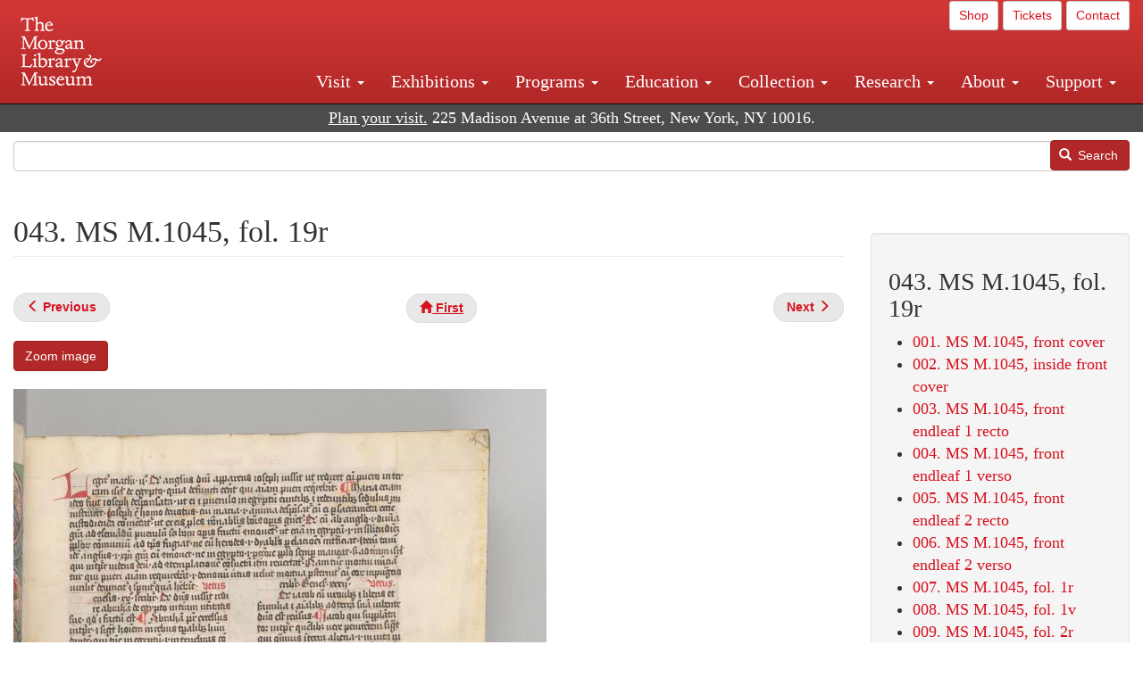

--- FILE ---
content_type: text/html; charset=UTF-8
request_url: https://www.themorgan.org/collection/concordantia-caritatis/143600/43
body_size: 14081
content:
<!DOCTYPE html>
<html  lang="en" dir="ltr">
  <head>
    <meta charset="utf-8" />
<noscript><style>form.antibot * :not(.antibot-message) { display: none !important; }</style>
</noscript><link rel="canonical" href="https://www.themorgan.org/collection/concordantia-caritatis/143600/43" />
<meta name="google-site-verification" content="12iEsUu52WF4YXFkCiEOJZr_onOHO364i4TqYHYXOew" />
<link rel="apple-touch-icon" sizes="57x57" href="/sites/default/files/favicons/apple-touch-icon-57x57.png"/>
<link rel="apple-touch-icon" sizes="60x60" href="/sites/default/files/favicons/apple-touch-icon-60x60.png"/>
<link rel="apple-touch-icon" sizes="72x72" href="/sites/default/files/favicons/apple-touch-icon-72x72.png"/>
<link rel="apple-touch-icon" sizes="76x76" href="/sites/default/files/favicons/apple-touch-icon-76x76.png"/>
<link rel="apple-touch-icon" sizes="114x114" href="/sites/default/files/favicons/apple-touch-icon-114x114.png"/>
<link rel="apple-touch-icon" sizes="120x120" href="/sites/default/files/favicons/apple-touch-icon-120x120.png"/>
<link rel="apple-touch-icon" sizes="144x144" href="/sites/default/files/favicons/apple-touch-icon-144x144.png"/>
<link rel="apple-touch-icon" sizes="152x152" href="/sites/default/files/favicons/apple-touch-icon-152x152.png"/>
<link rel="apple-touch-icon" sizes="180x180" href="/sites/default/files/favicons/apple-touch-icon-180x180.png"/>
<link rel="icon" type="image/png" href="/sites/default/files/favicons/favicon-32x32.png" sizes="32x32"/>
<link rel="icon" type="image/png" href="/sites/default/files/favicons/favicon-194x194.png" sizes="194x194"/>
<link rel="icon" type="image/png" href="/sites/default/files/favicons/favicon-96x96.png" sizes="96x96"/>
<link rel="icon" type="image/png" href="/sites/default/files/favicons/android-chrome-192x192.png" sizes="192x192"/>
<link rel="icon" type="image/png" href="/sites/default/files/favicons/favicon-16x16.png" sizes="16x16"/>
<link rel="manifest" href="/sites/default/files/favicons/android-chrome-manifest.json"/>
<meta name="msapplication-TileColor" content="#ffc40d"/>
<meta name="msapplication-TileImage" content="/sites/default/files/favicons/mstile-144x144.png"/>
<meta name="theme-color" content="#ffffff"/>
<meta name="favicon-generator" content="Drupal responsive_favicons + realfavicongenerator.net" />
<meta name="Generator" content="Drupal 10 (https://www.drupal.org)" />
<meta name="MobileOptimized" content="width" />
<meta name="HandheldFriendly" content="true" />
<meta name="viewport" content="width=device-width, initial-scale=1.0" />
<link rel="stylesheet" href="/sites/default/files/fontyourface/local_fonts/dante/font.css" media="all" />
<link rel="prev" href="/collection/concordantia-caritatis/143600/42" />
<link rel="up" href="/collection/concordantia-caritatis/143600" />
<link rel="next" href="/collection/concordantia-caritatis/143600/44" />

    <title>043. MS M.1045, fol. 19r | Concordantia caritatis (MS M.1045) | The Morgan Library &amp; Museum</title>
    <link rel="stylesheet" media="all" href="/sites/default/files/css/css_OSJZV52DHUMuSz2-UGZ0sP0_4sNQRMRGlqqTwcuPjCk.css?delta=0&amp;language=en&amp;theme=bootstrap_morgan&amp;include=eJxlzEEOgCAMRNELETkSaaEaFB1SStTby84Yk1n8vMUwxS0Yxqrnt0OOOFxEgTIun2SmXmyAik_aK5WJVro-kDIVLK7dzWQfZ03cKTxD98CANVOq_icPyooyxg" />
<link rel="stylesheet" media="all" href="/sites/default/files/css/css_U511muculx7YEB0xzGvh_9SSTYYGy5-EzRqJvACB0NI.css?delta=1&amp;language=en&amp;theme=bootstrap_morgan&amp;include=eJxlzEEOgCAMRNELETkSaaEaFB1SStTby84Yk1n8vMUwxS0Yxqrnt0OOOFxEgTIun2SmXmyAik_aK5WJVro-kDIVLK7dzWQfZ03cKTxD98CANVOq_icPyooyxg" />

    <script type="application/json" data-drupal-selector="drupal-settings-json">{"path":{"baseUrl":"\/","pathPrefix":"","currentPath":"node\/1323481","currentPathIsAdmin":false,"isFront":false,"currentLanguage":"en"},"pluralDelimiter":"\u0003","suppressDeprecationErrors":true,"ajaxPageState":{"libraries":"[base64]","theme":"bootstrap_morgan","theme_token":null},"ajaxTrustedUrl":{"\/search":true},"gtag":{"tagId":"G-XVMVPQFT4K","consentMode":false,"otherIds":["DC-10905669","AW-1029644845",""],"events":[],"additionalConfigInfo":[]},"back_to_top":{"back_to_top_button_trigger":100,"back_to_top_speed":1200,"back_to_top_prevent_on_mobile":true,"back_to_top_prevent_in_admin":false,"back_to_top_button_type":"image","back_to_top_button_text":"Back to top"},"colorbox":{"opacity":"0.85","current":"{current} of {total}","previous":"\u00ab Prev","next":"Next \u00bb","close":"Close","maxWidth":"98%","maxHeight":"98%","fixed":true,"mobiledetect":true,"mobiledevicewidth":"480px"},"copyprevention":{"body":[],"images":{"contextmenu":"contextmenu"},"images_min_dimension":150,"transparentgif":"https:\/\/www.themorgan.org\/modules\/contrib\/copyprevention\/transparent.gif"},"bootstrap":{"forms_has_error_value_toggle":1,"modal_animation":1,"modal_backdrop":"true","modal_focus_input":1,"modal_keyboard":1,"modal_select_text":1,"modal_show":1,"modal_size":"","popover_enabled":1,"popover_animation":1,"popover_auto_close":1,"popover_container":"body","popover_content":"","popover_delay":"0","popover_html":0,"popover_placement":"right","popover_selector":"","popover_title":"","popover_trigger":"click"},"user":{"uid":0,"permissionsHash":"c75e8bdc907009b292713e214b39a434c695586c77eb29f90c86458fa405b285"}}</script>
<script src="/sites/default/files/js/js_3lKwFo5Qy96DHydonLi5fGoEp4bJwillQdTJnGzTprw.js?scope=header&amp;delta=0&amp;language=en&amp;theme=bootstrap_morgan&amp;include=eJxljwEKwzAIRS9U6pGCaWxI52KwtutuP2FsWTsQ-f8_RYw43YKJV4PYdVjWIYrYaooOPio0pVBqsR_YpMlOOkzColEOSDTjxvYNfIFLJbj4zlkwwck5a0-_tVO1IhXO1qkSJN0a8pgKsuQRFzyGLJKZgmGG7O3q30MPirPoPfQP_pIXI0RuWg"></script>
<script src="/modules/contrib/google_tag/js/gtag.js?t8tesg"></script>

  </head>
  <body class="page-node-1323481 page-node-type-digital_facsimile_pages fontyourface path-node page-node-type-digital-facsimile-pages navbar-is-fixed-top has-glyphicons">
    <a href="#main-content" class="visually-hidden focusable skip-link">
      Skip to main content
    </a>
    
      <div class="dialog-off-canvas-main-canvas" data-off-canvas-main-canvas>
              <header class="navbar navbar-inverse navbar-fixed-top" id="navbar" role="banner">
              <div class="container-fluid">
            <div class="navbar-header">
          <div class="region region-navigation">
          <a class="logo navbar-btn pull-left" href="/" title="Home" rel="home">
      <img src="/sites/default/files/Morgan_horizontal-white2.png" alt="Home" />
    </a>
      
  </div>

                          <button type="button" class="navbar-toggle collapsed" data-toggle="collapse" data-target="#navbar-collapse" aria-expanded="false">
            <span class="sr-only">Toggle navigation</span>
            <span class="icon-bar"></span>
            <span class="icon-bar"></span>
            <span class="icon-bar"></span>
          </button>
              </div>

                    <div id="navbar-collapse" class="navbar-collapse collapse">
            <div class="region region-navigation-collapsible">
    <section id="block-bootstrap-morgan-utilitymenu" class="block block-block-content block-block-contentd2421468-d48b-466e-a029-e4c7e7d23de0 clearfix">
  
    

      
            <div class="field field--name-body field--type-text-with-summary field--label-hidden field--item"><p style="text-align: right;"><a class="btn btn-default btn-sm" href="https://shop.themorgan.org">Shop</a> <a class="btn btn-default btn-sm" href="https://mpv.tickets.com/schedule/?agency=MGLV_ADM_MPV&orgid=51849">Tickets</a> <a class="btn btn-default btn-sm" href="/contact">Contact</a></p></div>
      
  </section>

<nav role="navigation" aria-labelledby="block-bootstrap-morgan-main-menu-menu" id="block-bootstrap-morgan-main-menu">
            
  <h2 class="visually-hidden" id="block-bootstrap-morgan-main-menu-menu">Main navigation</h2>
  

        
      <ul class="menu menu--main nav navbar-nav">
                      <li class="expanded dropdown first">
                                                                    <a href="/visit" class="dropdown-toggle" data-toggle="dropdown" data-drupal-link-system-path="node/1154336">Visit <span class="caret"></span></a>
                        <ul class="dropdown-menu">
                      <li class="first">
                                        <a href="/visit" data-drupal-link-system-path="node/1154336">Hours, Admission, and Directions</a>
              </li>
                      <li>
                                        <a href="https://mpv.tickets.com/schedule/?agency=MGLV_ADM_MPV&amp;orgid=51849#/?view=list&amp;includePackages=true">Purchase Tickets</a>
              </li>
                      <li>
                                        <a href="/visit/accessibility" data-drupal-link-system-path="node/73">Accessibility</a>
              </li>
                      <li>
                                        <a href="/visit/audio-guide" data-drupal-link-system-path="node/60">Map and Audio Guide</a>
              </li>
                      <li>
                                        <a href="/visit/dining" data-drupal-link-system-path="node/7709121">Dining</a>
              </li>
                      <li>
                                        <a href="/visit/group-tours-and-visits" data-drupal-link-system-path="node/62">Tours and Group Visits</a>
              </li>
                      <li>
                                        <a href="/visit/guidelines" data-drupal-link-system-path="node/74">Visitor Guidelines and Policies</a>
              </li>
                      <li class="last">
                                        <a href="/visit/faq" data-drupal-link-system-path="visit/faq">FAQ</a>
              </li>
        </ul>
  
              </li>
                      <li class="expanded dropdown">
                                                                    <a href="/exhibitions/current" class="dropdown-toggle" data-toggle="dropdown" data-drupal-link-system-path="exhibitions/current">Exhibitions <span class="caret"></span></a>
                        <ul class="dropdown-menu">
                      <li class="first">
                                        <a href="/exhibitions/current" data-drupal-link-system-path="exhibitions/current">Current</a>
              </li>
                      <li>
                                        <a href="/exhibitions/upcoming" data-drupal-link-system-path="exhibitions/upcoming">Upcoming</a>
              </li>
                      <li>
                                        <a href="/exhibitions/online" data-drupal-link-system-path="exhibitions/online">Online</a>
              </li>
                      <li>
                                        <a href="/exhibitions/past" data-drupal-link-system-path="exhibitions/past">Past</a>
              </li>
                      <li class="last">
                                        <a href="/videos/exhibitions">Videos</a>
              </li>
        </ul>
  
              </li>
                      <li class="expanded dropdown">
                                                                    <a href="/programs" class="dropdown-toggle" data-toggle="dropdown" data-drupal-link-system-path="node/7709096">Programs <span class="caret"></span></a>
                        <ul class="dropdown-menu">
                      <li class="first">
                                        <a href="/programs" data-drupal-link-system-path="node/7709096">About Programs</a>
              </li>
                      <li>
                                        <a href="/programs/list" data-drupal-link-system-path="programs/list">Concerts, Talks, and More</a>
              </li>
                      <li>
                                        <a href="/calendar" data-drupal-link-system-path="calendar">Calendar</a>
              </li>
                      <li>
                                        <a href="/programs/tours" data-drupal-link-system-path="node/7709111">Tours</a>
              </li>
                      <li>
                                        <a href="/family-programs" data-drupal-link-system-path="node/7709116">Family Programs</a>
              </li>
                      <li>
                                        <a href="/programs/college-programs" data-drupal-link-system-path="node/58836">College Programs</a>
              </li>
                      <li>
                                        <a href="/education/teen-programs" data-drupal-link-system-path="node/1465181">Teen Programs</a>
              </li>
                      <li class="last">
                                        <a href="/videos/programs" data-drupal-link-system-path="videos/programs">Videos</a>
              </li>
        </ul>
  
              </li>
                      <li class="expanded dropdown">
                                                                    <a href="/education/overview" class="dropdown-toggle" data-toggle="dropdown" data-drupal-link-system-path="node/79">Education <span class="caret"></span></a>
                        <ul class="dropdown-menu">
                      <li class="first">
                                        <a href="/education/overview" data-drupal-link-system-path="node/79">Mission and Programs Overview</a>
              </li>
                      <li>
                                        <a href="/education/NYCurriculum" data-drupal-link-system-path="node/81">Common Core State Standards</a>
              </li>
                      <li>
                                        <a href="/education/how-to-book-a-class" data-drupal-link-system-path="node/82">How to Book a Class</a>
              </li>
                      <li>
                                        <a href="/education/programs" data-drupal-link-system-path="node/80">School and Camp Programs</a>
              </li>
                      <li>
                                        <a href="/education/morgan-book-project" data-drupal-link-system-path="node/84">The Morgan Book Project</a>
              </li>
                      <li>
                                        <a href="/education/teacher-programs" data-drupal-link-system-path="node/1459641">Teacher Programs</a>
              </li>
                      <li class="last">
                                        <a href="/education/virtual-field-trips" data-drupal-link-system-path="node/1146361">Virtual School Programs</a>
              </li>
        </ul>
  
              </li>
                      <li class="expanded dropdown">
                                                                    <a href="/collection" class="dropdown-toggle" data-toggle="dropdown" data-drupal-link-system-path="node/1413081">Collection <span class="caret"></span></a>
                        <ul class="dropdown-menu">
                      <li class="first">
                                        <a href="/collection-highlights" data-drupal-link-system-path="collection-highlights">Collection Highlights</a>
              </li>
                      <li>
                                        <a href="/collection/curatorial-departments" data-drupal-link-system-path="node/7707836">Curatorial Departments</a>
              </li>
                      <li class="expanded dropdown">
                                                                    <a href="/collection" class="dropdown-toggle" data-toggle="dropdown" data-drupal-link-system-path="node/1413081">Collection Online <span class="caret"></span></a>
                        <ul class="dropdown-menu">
                      <li class="first">
                                        <a href="/drawings" data-drupal-link-system-path="node/12651">Drawings Online</a>
              </li>
                      <li>
                                        <a href="/manuscripts/list" data-drupal-link-system-path="manuscripts/list">Medieval &amp; Renaissance Manuscripts</a>
              </li>
                      <li>
                                        <a href="/music-manuscripts-and-printed-music/list" data-drupal-link-system-path="music-manuscripts-and-printed-music/list">Music Manuscripts and Printed Music</a>
              </li>
                      <li>
                                        <a href="/objects/images" data-drupal-link-system-path="objects/images">Paintings &amp; Art Objects</a>
              </li>
                      <li>
                                        <a href="/papyri/grid" data-drupal-link-system-path="papyri/grid">Papyri</a>
              </li>
                      <li>
                                        <a href="/rembrandt" data-drupal-link-system-path="node/7707916">Rembrandt Prints</a>
              </li>
                      <li class="last">
                                        <a href="/morgan-syndicate-books" data-drupal-link-system-path="node/7708926">Syndicate records of the Morgan financial firms, 1882–1933</a>
              </li>
        </ul>
  
              </li>
                      <li>
                                        <a href="/digital-facsimiles" data-drupal-link-system-path="digital-facsimiles">Digital Facsimiles</a>
              </li>
                      <li>
                                        <a href="/thaw-conservation-center" data-drupal-link-system-path="node/7709041">Thaw Conservation Center</a>
              </li>
                      <li>
                                        <a href="/loan-request-form" data-drupal-link-system-path="node/7709181">Loan Request</a>
              </li>
                      <li class="last">
                                        <a href="/videos/collection">Videos</a>
              </li>
        </ul>
  
              </li>
                      <li class="expanded dropdown">
                                                                    <a href="/research/services" class="dropdown-toggle" data-toggle="dropdown" data-drupal-link-system-path="node/5194">Research <span class="caret"></span></a>
                        <ul class="dropdown-menu">
                      <li class="first">
                                        <a href="/research/services" data-drupal-link-system-path="node/5194">Research Services</a>
              </li>
                      <li>
                                        <a href="/research/reading-room" data-drupal-link-system-path="node/5756">Reading Room</a>
              </li>
                      <li>
                                        <a href="/research/drawing-study-center" data-drupal-link-system-path="node/5757">Drawing Study Center</a>
              </li>
                      <li>
                                        <a href="/research/imaging-and-rights" data-drupal-link-system-path="node/5759">Imaging &amp; Rights</a>
              </li>
                      <li>
                                        <a href="/research/reference-collection" data-drupal-link-system-path="node/5760">Reference Collection</a>
              </li>
                      <li class="expanded dropdown">
                                                                    <a href="/drawing-institute" class="dropdown-toggle" data-toggle="dropdown" data-drupal-link-system-path="node/598">Drawing Institute <span class="caret"></span></a>
                        <ul class="dropdown-menu">
                      <li class="first">
                                        <a href="/drawing-institute/calendar" data-drupal-link-system-path="drawing-institute/calendar">Calendar</a>
              </li>
                      <li>
                                        <a href="/drawing-institute/events" data-drupal-link-system-path="node/24451">Events</a>
              </li>
                      <li>
                                        <a href="/drawing-institute/faq" data-drupal-link-system-path="node/1148366">FAQs</a>
              </li>
                      <li>
                                        <a href="/drawing-institute/call-for-applications" data-drupal-link-system-path="drawing-institute/call-for-applications">Call for Applications</a>
              </li>
                      <li>
                                        <a href="/drawing-institute/fellows" data-drupal-link-system-path="drawing-institute/fellows">Fellows</a>
              </li>
                      <li>
                                        <a href="/drawing-institute/fellowships" data-drupal-link-system-path="node/24456">Fellowships</a>
              </li>
                      <li>
                                        <a href="/drawing-institute/people" data-drupal-link-system-path="node/24461">People</a>
              </li>
                      <li class="last">
                                        <a href="/drawing-institute/videos" data-drupal-link-system-path="node/60466">Videos</a>
              </li>
        </ul>
  
              </li>
                      <li>
                                        <a href="/research/guides" data-drupal-link-system-path="node/5763">Researchers&#039; Guides to the Collections</a>
              </li>
                      <li class="last">
                                        <a href="http://corsair.themorgan.org">CORSAIR Collection Catalog</a>
              </li>
        </ul>
  
              </li>
                      <li class="expanded dropdown">
                                                                    <a href="/about/introduction" class="dropdown-toggle" data-toggle="dropdown" data-drupal-link-system-path="node/4936">About <span class="caret"></span></a>
                        <ul class="dropdown-menu">
                      <li class="expanded dropdown first">
                                                                    <a href="/about/introduction" class="dropdown-toggle" data-toggle="dropdown" data-drupal-link-system-path="node/4936">About the Morgan <span class="caret"></span></a>
                        <ul class="dropdown-menu">
                      <li class="first">
                                        <a href="/about/mission-statement" data-drupal-link-system-path="node/4935">Mission Statement</a>
              </li>
                      <li>
                                        <a href="/about/board" data-drupal-link-system-path="node/47786">Board of Trustees</a>
              </li>
                      <li>
                                        <a href="/about/statement-on-cataloging" data-drupal-link-system-path="node/1162686">Cataloging Principles at the Morgan</a>
              </li>
                      <li>
                                        <a href="/about/living-land-acknowledgment" data-drupal-link-system-path="node/1377301">Living Land Acknowledgment</a>
              </li>
                      <li>
                                        <a href="/about/report-to-donors" data-drupal-link-system-path="node/5191">Report to Donors</a>
              </li>
                      <li>
                                        <a href="/about/strategic-plan" data-drupal-link-system-path="node/1424701">Strategic Plan</a>
              </li>
                      <li class="last">
                                        <a href="/about/centennial" data-drupal-link-system-path="node/1422641">The Morgan at 100</a>
              </li>
        </ul>
  
              </li>
                      <li class="expanded dropdown">
                                                                    <a href="/architecture" class="dropdown-toggle" data-toggle="dropdown" data-drupal-link-system-path="node/1179366">Architecture of the Morgan <span class="caret"></span></a>
                        <ul class="dropdown-menu">
                      <li class="first">
                                        <a href="/architecture" data-drupal-link-system-path="node/1179366">Architecture</a>
              </li>
                      <li>
                                        <a href="/the-morgan-campus" data-drupal-link-system-path="the-morgan-campus">The Morgan Campus</a>
              </li>
                      <li class="last">
                                        <a href="/j-pierpont-morgans-library/restoration" data-drupal-link-system-path="node/1109826">Restoration of J. Pierpont Morgan&#039;s Library</a>
              </li>
        </ul>
  
              </li>
                      <li class="expanded dropdown">
                                                                    <a href="/belle-greene" class="dropdown-toggle" data-toggle="dropdown" data-drupal-link-system-path="node/5031">Belle da Costa Greene <span class="caret"></span></a>
                        <ul class="dropdown-menu">
                      <li class="first">
                                        <a href="/belle-greene/portraits" data-drupal-link-system-path="belle-greene/portraits">Belle da Costa Greene: A Portrait Gallery</a>
              </li>
                      <li>
                                        <a href="/belle-greene/letters" data-drupal-link-system-path="node/1179986">Belle da Costa Greene&#039;s Letters to Bernard Berenson</a>
              </li>
                      <li class="last">
                                        <a href="/belle-greene/resources" data-drupal-link-system-path="node/1179991">Additional Resources</a>
              </li>
        </ul>
  
              </li>
                      <li>
                                        <a href="/press-room" data-drupal-link-system-path="node/7709061">Press Room</a>
              </li>
                      <li>
                                        <a href="/blog" data-drupal-link-system-path="blog">Blog</a>
              </li>
                      <li class="expanded dropdown">
                                                                    <a href="/opportunities/employment" class="dropdown-toggle" data-toggle="dropdown" data-drupal-link-system-path="taxonomy/term/28556">Opportunities <span class="caret"></span></a>
                        <ul class="dropdown-menu">
                      <li class="first">
                                        <a href="/opportunities/employment" data-drupal-link-system-path="taxonomy/term/28556">Employment</a>
              </li>
                      <li>
                                        <a href="/opportunities/fellowships" data-drupal-link-system-path="taxonomy/term/28561">Fellowships</a>
              </li>
                      <li>
                                        <a href="/opportunities/internships" data-drupal-link-system-path="node/1381491">Internships</a>
              </li>
                      <li class="last">
                                        <a href="/opportunities/other" data-drupal-link-system-path="taxonomy/term/28566"> Other Opportunities</a>
              </li>
        </ul>
  
              </li>
                      <li class="last">
                                        <a href="/about/message-from-the-director" data-drupal-link-system-path="node/53521">Message from the Director</a>
              </li>
        </ul>
  
              </li>
                      <li class="expanded dropdown last">
                                                                    <a href="/support/default" class="dropdown-toggle" data-toggle="dropdown" data-drupal-link-system-path="node/1415916">Support <span class="caret"></span></a>
                        <ul class="dropdown-menu">
                      <li class="first">
                                        <a href="/membership" data-drupal-link-system-path="node/1419741">Membership</a>
              </li>
                      <li>
                                        <a href="/support/donation" data-drupal-link-system-path="node/1173376">Make a Donation</a>
              </li>
                      <li>
                                        <a href="/support/corporate" data-drupal-link-system-path="node/5717">Corporate Membership</a>
              </li>
                      <li>
                                        <a href="/support/entertaining" data-drupal-link-system-path="node/5718">Corporate Entertaining</a>
              </li>
                      <li>
                                        <a href="/support/annual" data-drupal-link-system-path="node/5722">Annual Fund</a>
              </li>
                      <li>
                                        <a href="/support/planned-giving" data-drupal-link-system-path="node/35566">Planned Giving</a>
              </li>
                      <li>
                                        <a href="/support/sponsorship" data-drupal-link-system-path="node/5721">Sponsorship</a>
              </li>
                      <li>
                                        <a href="/support/events" data-drupal-link-system-path="support/events">Benefit Events</a>
              </li>
                      <li class="last">
                                        <a href="/support/volunteer" data-drupal-link-system-path="node/1136866">Volunteer</a>
              </li>
        </ul>
  
              </li>
        </ul>
  

  </nav>

  </div>

        </div>
                    </div>
          </header>
  
  <div role="main" class="main-container container-fluid js-quickedit-main-content">
    <div class="row">

                              <div class="col-sm-12" role="heading">
              <div class="region region-header">
    <section id="block-address" class="block block-block-content block-block-content37e2fe48-b16e-476e-89ff-9b714b5ce737 clearfix">
  
    

      
            <div class="field field--name-body field--type-text-with-summary field--label-hidden field--item"><!--<p class="address-top">225 Madison Avenue at 36th Street, New York, NY 10016. Just a short walk from Grand Central and Penn Station</p>-->

<p class="address-top mobile-hide" style="margin-top: 52px; font-size: 18px;"><a href="/visit" style="text-decoration: underline !important;" class="white">Plan your visit.</a> 225 Madison Avenue at 36th Street, New York, NY 10016.</p>

<p class="address-top desktop-hide" style="margin-top: 40px; font-size: 14px;"><a href="/visit" style="text-decoration: underline !important;" class="white">Plan your visit.</a> 225 Madison Avenue at 36th Street, New York, NY 10016.</p></div>
      
  </section>

<section class="search-api-form block block-search-api-block block-search-api-form-block clearfix" data-drupal-selector="search-api-form" id="block-bootstrap-morgan-searchapiform">
  
    

      <form action="/search" method="get" id="search-api-form" accept-charset="UTF-8">
  <div class="form-item js-form-item form-type-search js-form-type-search form-item-search-api-fulltext js-form-item-search-api-fulltext form-no-label form-group">
      <label for="edit-search-api-fulltext" class="control-label sr-only">Search</label>
  
  
  <input title="Enter the terms you wish to search for." data-drupal-selector="edit-search-api-fulltext" class="form-search form-control" placeholder="" type="search" id="edit-search-api-fulltext" name="search_api_fulltext" value="" size="15" maxlength="128" />

  
  
  </div>
<div data-drupal-selector="edit-actions" class="form-actions form-group js-form-wrapper form-wrapper" id="edit-actions"><button data-drupal-selector="edit-submit" class="button js-form-submit form-submit btn-primary btn icon-before" type="submit" id="edit-submit" value="Search"><span class="icon glyphicon glyphicon-search" aria-hidden="true"></span>
Search</button></div>

</form>

  </section>


  </div>

          </div>
              
            
                  <section class="col-sm-9">

                                      <div class="highlighted">  <div class="region region-highlighted">
    <div data-drupal-messages-fallback class="hidden"></div>

  </div>
</div>
                  
                
                          <a id="main-content"></a>
            <div class="region region-content">
        <h1 class="page-header">
<span>043. MS M.1045, fol. 19r</span>
</h1>

  
<article data-history-node-id="1323481" class="digital-facsimile-pages full clearfix">

  
    

  
  <div class="content">
      <nav role="navigation" aria-labelledby="book-label-1323261">
   
          <!--<h2>Book traversal links for 043. MS M.1045, fol. 19r</h2>-->
      <ul class="pager clearfix">
              <li class="previous">
          <a class="page-previous" href="/collection/concordantia-caritatis/143600/42" rel="prev" title="Go to previous page"><span class="glyphicon glyphicon-menu-left"></span> <b>Previous</b> </a>
        </li>
                    <li>
          <a class="page-home" href="/collection/concordantia-caritatis/143600" title="Go to parent page"><span class="glyphicon glyphicon-home"></span> <b>First</b></a>
        </li>
                    <li class="next">
          <a class="page-next" href="/collection/concordantia-caritatis/143600/44" rel="next" title="Go to next page"> <b>Next</b> <span class="glyphicon glyphicon-menu-right"></span></a>
        </li>
          </ul>
      </nav>

    
            <div class="field field--name-field-zoom-link field--type-link field--label-hidden field--item"><a href="https://host.themorgan.org/facsimile/m1045/default.asp?id=43&amp;width=100%25&amp;height=100%25&amp;iframe=true" rel="nofollow">Zoom image</a></div>
      
      <div class="field field--name-field-image field--type-image field--label-hidden field--items">
              <div class="field--item">  <img loading="lazy" src="/sites/default/files/styles/largest_800_x_800_/public/facsimile/143600/143600v_0079.jpg?itok=iIGPEsir" width="597" height="800" class="img-responsive" />


</div>
          </div>
  
            <div class="field field--name-field-download field--type-file field--label-hidden field--item"><a href="/sites/default/files/facsimile/143600/143600v_0079.jpg" class="file-download file-download-image file-download-jpeg btn btn-primary white" download>Download (1.08 MB)</a></div>
      
            <div class="field field--name-field-creator field--type-string field--label-hidden field--item">Ulrich of Lilienfeld</div>
      
            <div class="field field--name-field-creator-date field--type-string field--label-hidden field--item">ca. 1308–1358</div>
      
            <div class="field field--name-field-object-title field--type-text-long field--label-hidden field--item"><p><em>Concordantia caritatis</em> (Concordance of Charity), in Latin and German</p>
</div>
      
            <div class="field field--name-field-display-date field--type-string field--label-hidden field--item">ca. 1460</div>
      
            <div class="field field--name-field-place field--type-string field--label-hidden field--item">Austria, Vienna</div>
      
            <div class="field field--name-field-dimensions field--type-string-long field--label-hidden field--item">350 x 265 mm</div>
      
            <div class="field field--name-field-accession-number field--type-string field--label-hidden field--item">MS M.1045</div>
      
            <div class="field field--name-field-credit-line field--type-text-long field--label-hidden field--item"><p>Gift of Clara S. Peck, 1983</p>
</div>
      
  <div class="field field--name-field-catalog-link field--type-link field--label-inline">
    <div class="field--label">Catalog link</div>
              <div class="field--item"><a href="http://corsair.themorgan.org/vwebv/holdingsInfo?bibId=143600">See more information »</a></div>
          </div>

            <div class="field field--name-body field--type-text-with-summary field--label-hidden field--item"></div>
        <nav role="navigation" aria-labelledby="book-label-1323261">
   
          <!--<h2>Book traversal links for 043. MS M.1045, fol. 19r</h2>-->
      <ul class="pager clearfix">
              <li class="previous">
          <a class="page-previous" href="/collection/concordantia-caritatis/143600/42" rel="prev" title="Go to previous page"><span class="glyphicon glyphicon-menu-left"></span> <b>Previous</b> </a>
        </li>
                    <li>
          <a class="page-home" href="/collection/concordantia-caritatis/143600" title="Go to parent page"><span class="glyphicon glyphicon-home"></span> <b>First</b></a>
        </li>
                    <li class="next">
          <a class="page-next" href="/collection/concordantia-caritatis/143600/44" rel="next" title="Go to next page"> <b>Next</b> <span class="glyphicon glyphicon-menu-right"></span></a>
        </li>
          </ul>
      </nav>

  </div>

</article>


  </div>

              </section>

                              <aside class="col-sm-3" role="complementary">
              <div class="well region region-sidebar-second">
    <section id="block-bootstrap-morgan-booknavigation" class="block block-book block-book-navigation clearfix">
  
      <h2 class="block-title">043. MS M.1045, fol. 19r</h2>
    

      
              <ul>
              <li>
        <a href="/collection/concordantia-caritatis/143600/1" hreflang="en">001. MS M.1045, front cover</a>
              </li>
          <li>
        <a href="/collection/concordantia-caritatis/143600/2" hreflang="en">002. MS M.1045, inside front cover</a>
              </li>
          <li>
        <a href="/collection/concordantia-caritatis/143600/3" hreflang="en">003. MS M.1045, front endleaf 1 recto</a>
              </li>
          <li>
        <a href="/collection/concordantia-caritatis/143600/4" hreflang="en">004. MS M.1045, front endleaf 1 verso</a>
              </li>
          <li>
        <a href="/collection/concordantia-caritatis/143600/5" hreflang="en">005. MS M.1045, front endleaf 2 recto</a>
              </li>
          <li>
        <a href="/collection/concordantia-caritatis/143600/6" hreflang="en">006. MS M.1045, front endleaf 2 verso</a>
              </li>
          <li>
        <a href="/collection/concordantia-caritatis/143600/7" hreflang="en">007. MS M.1045, fol. 1r</a>
              </li>
          <li>
        <a href="/collection/concordantia-caritatis/143600/8" hreflang="en">008. MS M.1045, fol. 1v</a>
              </li>
          <li>
        <a href="/collection/concordantia-caritatis/143600/9" hreflang="en">009. MS M.1045, fol. 2r</a>
              </li>
          <li>
        <a href="/collection/concordantia-caritatis/143600/10" hreflang="en">010. MS M.1045, fol. 2v</a>
              </li>
          <li>
        <a href="/collection/concordantia-caritatis/143600/11" hreflang="en">011. MS M.1045, fol. 3r</a>
              </li>
          <li>
        <a href="/collection/concordantia-caritatis/143600/12" hreflang="en">012. MS M.1045, fol. 3v</a>
              </li>
          <li>
        <a href="/collection/concordantia-caritatis/143600/13" hreflang="en">013. MS M.1045, fol. 4r</a>
              </li>
          <li>
        <a href="/collection/concordantia-caritatis/143600/14" hreflang="en">014. MS M.1045, fol. 4v</a>
              </li>
          <li>
        <a href="/collection/concordantia-caritatis/143600/15" hreflang="en">015. MS M.1045, fol. 5r</a>
              </li>
          <li>
        <a href="/collection/concordantia-caritatis/143600/16" hreflang="en">016. MS M.1045, fol. 5v</a>
              </li>
          <li>
        <a href="/collection/concordantia-caritatis/143600/17" hreflang="en">017. MS M.1045, fol. 6r</a>
              </li>
          <li>
        <a href="/collection/concordantia-caritatis/143600/18" hreflang="en">018. MS M.1045, fol. 6v</a>
              </li>
          <li>
        <a href="/collection/concordantia-caritatis/143600/19" hreflang="en">019. MS M.1045, fol. 7r</a>
              </li>
          <li>
        <a href="/collection/concordantia-caritatis/143600/20" hreflang="en">020. MS M.1045, fol. 7v</a>
              </li>
          <li>
        <a href="/collection/concordantia-caritatis/143600/21" hreflang="en">021. MS M.1045, fol. 8r</a>
              </li>
          <li>
        <a href="/collection/concordantia-caritatis/143600/22" hreflang="en">022. MS M.1045, fol. 8v</a>
              </li>
          <li>
        <a href="/collection/concordantia-caritatis/143600/23" hreflang="en">023. MS M.1045, fol. 9r</a>
              </li>
          <li>
        <a href="/collection/concordantia-caritatis/143600/24" hreflang="en">024. MS M.1045, fol. 9v</a>
              </li>
          <li>
        <a href="/collection/concordantia-caritatis/143600/25" hreflang="en">025. MS M.1045, fol. 10r</a>
              </li>
          <li>
        <a href="/collection/concordantia-caritatis/143600/26" hreflang="en">026. MS M.1045, fol. 10v</a>
              </li>
          <li>
        <a href="/collection/concordantia-caritatis/143600/27" hreflang="en">027. MS M.1045, fol. 11r</a>
              </li>
          <li>
        <a href="/collection/concordantia-caritatis/143600/28" hreflang="en">028. MS M.1045, fol. 11v</a>
              </li>
          <li>
        <a href="/collection/concordantia-caritatis/143600/29" hreflang="en">029. MS M.1045, fol. 12r</a>
              </li>
          <li>
        <a href="/collection/concordantia-caritatis/143600/30" hreflang="en">030. MS M.1045, fol. 12v</a>
              </li>
          <li>
        <a href="/collection/concordantia-caritatis/143600/31" hreflang="en">031. MS M.1045, fol. 13r</a>
              </li>
          <li>
        <a href="/collection/concordantia-caritatis/143600/32" hreflang="en">032. MS M.1045, fol. 13v</a>
              </li>
          <li>
        <a href="/collection/concordantia-caritatis/143600/33" hreflang="en">033. MS M.1045, fol. 14r</a>
              </li>
          <li>
        <a href="/collection/concordantia-caritatis/143600/34" hreflang="en">034. MS M.1045, fol. 14v</a>
              </li>
          <li>
        <a href="/collection/concordantia-caritatis/143600/35" hreflang="en">035. MS M.1045, fol. 15r</a>
              </li>
          <li>
        <a href="/collection/concordantia-caritatis/143600/36" hreflang="en">036. MS M.1045, fol. 15v</a>
              </li>
          <li>
        <a href="/collection/concordantia-caritatis/143600/37" hreflang="en">037. MS M.1045, fol. 16r</a>
              </li>
          <li>
        <a href="/collection/concordantia-caritatis/143600/38" hreflang="en">038. MS M.1045, fol. 16v</a>
              </li>
          <li>
        <a href="/collection/concordantia-caritatis/143600/39" hreflang="en">039. MS M.1045, fol. 17r</a>
              </li>
          <li>
        <a href="/collection/concordantia-caritatis/143600/40" hreflang="en">040. MS M.1045, fol. 17v</a>
              </li>
          <li>
        <a href="/collection/concordantia-caritatis/143600/41" hreflang="en">041. MS M.1045, fol. 18r</a>
              </li>
          <li>
        <a href="/collection/concordantia-caritatis/143600/42" hreflang="en">042. MS M.1045, fol. 18v</a>
              </li>
          <li>
        <a href="/collection/concordantia-caritatis/143600/43" hreflang="en">043. MS M.1045, fol. 19r</a>
              </li>
          <li>
        <a href="/collection/concordantia-caritatis/143600/44" hreflang="en">044. MS M.1045, fol. 19v</a>
              </li>
          <li>
        <a href="/collection/concordantia-caritatis/143600/45" hreflang="en">045. MS M.1045, fol. 20r</a>
              </li>
          <li>
        <a href="/collection/concordantia-caritatis/143600/46" hreflang="en">046. MS M.1045, fol. 20v</a>
              </li>
          <li>
        <a href="/collection/concordantia-caritatis/143600/47" hreflang="en">047. MS M.1045, fol. 21r</a>
              </li>
          <li>
        <a href="/collection/concordantia-caritatis/143600/48" hreflang="en">048. MS M.1045, fol. 21v</a>
              </li>
          <li>
        <a href="/collection/concordantia-caritatis/143600/49" hreflang="en">049. MS M.1045, fol. 22r</a>
              </li>
          <li>
        <a href="/collection/concordantia-caritatis/143600/50" hreflang="en">050. MS M.1045, fol. 22v</a>
              </li>
          <li>
        <a href="/collection/concordantia-caritatis/143600/51" hreflang="en">051. MS M.1045, fol. 23r</a>
              </li>
          <li>
        <a href="/collection/concordantia-caritatis/143600/52" hreflang="en">052. MS M.1045, fol. 23v</a>
              </li>
          <li>
        <a href="/collection/concordantia-caritatis/143600/53" hreflang="en">053. MS M.1045, fol. 24r</a>
              </li>
          <li>
        <a href="/collection/concordantia-caritatis/143600/54" hreflang="en">054. MS M.1045, fol. 24v</a>
              </li>
          <li>
        <a href="/collection/concordantia-caritatis/143600/55" hreflang="en">055. MS M.1045, fol. 25r</a>
              </li>
          <li>
        <a href="/collection/concordantia-caritatis/143600/56" hreflang="en">056. MS M.1045, fol. 25v</a>
              </li>
          <li>
        <a href="/collection/concordantia-caritatis/143600/57" hreflang="en">057. MS M.1045, fol. 26r</a>
              </li>
          <li>
        <a href="/collection/concordantia-caritatis/143600/58" hreflang="en">058. MS M.1045, fol. 26v</a>
              </li>
          <li>
        <a href="/collection/concordantia-caritatis/143600/59" hreflang="en">059. MS M.1045, fol. 27r</a>
              </li>
          <li>
        <a href="/collection/concordantia-caritatis/143600/60" hreflang="en">060. MS M.1045, fol. 27v</a>
              </li>
          <li>
        <a href="/collection/concordantia-caritatis/143600/61" hreflang="en">061. MS M.1045, fol. 28r</a>
              </li>
          <li>
        <a href="/collection/concordantia-caritatis/143600/62" hreflang="en">062. MS M.1045, fol. 28v</a>
              </li>
          <li>
        <a href="/collection/concordantia-caritatis/143600/63" hreflang="en">063. MS M.1045, fol. 29r</a>
              </li>
          <li>
        <a href="/collection/concordantia-caritatis/143600/64" hreflang="en">064. MS M.1045, fol. 29v</a>
              </li>
          <li>
        <a href="/collection/concordantia-caritatis/143600/65" hreflang="en">065. MS M.1045, fol. 30r</a>
              </li>
          <li>
        <a href="/collection/concordantia-caritatis/143600/66" hreflang="en">066. MS M.1045, fol. 30v</a>
              </li>
          <li>
        <a href="/collection/concordantia-caritatis/143600/67" hreflang="en">067. MS M.1045, fol. 31r</a>
              </li>
          <li>
        <a href="/collection/concordantia-caritatis/143600/68" hreflang="en">068. MS M.1045, fol. 31v</a>
              </li>
          <li>
        <a href="/collection/concordantia-caritatis/143600/69" hreflang="en">069. MS M.1045, fol. 32r</a>
              </li>
          <li>
        <a href="/collection/concordantia-caritatis/143600/70" hreflang="en">070. MS M.1045, fol. 32v</a>
              </li>
          <li>
        <a href="/collection/concordantia-caritatis/143600/71" hreflang="en">071. MS M.1045, fol. 33r</a>
              </li>
          <li>
        <a href="/collection/concordantia-caritatis/143600/72" hreflang="en">072. MS M.1045, fol. 33v</a>
              </li>
          <li>
        <a href="/collection/concordantia-caritatis/143600/73" hreflang="en">073. MS M.1045, fol. 34r</a>
              </li>
          <li>
        <a href="/collection/concordantia-caritatis/143600/74" hreflang="en">074. MS M.1045, fol. 34v</a>
              </li>
          <li>
        <a href="/collection/concordantia-caritatis/143600/75" hreflang="en">075. MS M.1045, fol. 36r</a>
              </li>
          <li>
        <a href="/collection/concordantia-caritatis/143600/76" hreflang="en">076. MS M.1045, fol. 36v</a>
              </li>
          <li>
        <a href="/collection/concordantia-caritatis/143600/77" hreflang="en">077. MS M.1045, fol. 37r</a>
              </li>
          <li>
        <a href="/collection/concordantia-caritatis/143600/78" hreflang="en">078. MS M.1045, fol. 37v</a>
              </li>
          <li>
        <a href="/collection/concordantia-caritatis/143600/79" hreflang="en">079. MS M.1045, fol. 38r</a>
              </li>
          <li>
        <a href="/collection/concordantia-caritatis/143600/80" hreflang="en">080. MS M.1045, fol. 38v</a>
              </li>
          <li>
        <a href="/collection/concordantia-caritatis/143600/81" hreflang="en">081. MS M.1045, fol. 39r</a>
              </li>
          <li>
        <a href="/collection/concordantia-caritatis/143600/82" hreflang="en">082. MS M.1045, fol. 39v</a>
              </li>
          <li>
        <a href="/collection/concordantia-caritatis/143600/83" hreflang="en">083. MS M.1045, fol. 40r</a>
              </li>
          <li>
        <a href="/collection/concordantia-caritatis/143600/84" hreflang="en">084. MS M.1045, fol. 40v</a>
              </li>
          <li>
        <a href="/collection/concordantia-caritatis/143600/85" hreflang="en">085. MS M.1045, fol. 41r</a>
              </li>
          <li>
        <a href="/collection/concordantia-caritatis/143600/86" hreflang="en">086. MS M.1045, fol. 41v</a>
              </li>
          <li>
        <a href="/collection/concordantia-caritatis/143600/87" hreflang="en">087. MS M.1045, fol. 42r</a>
              </li>
          <li>
        <a href="/collection/concordantia-caritatis/143600/88" hreflang="en">088. MS M.1045, fol. 42v</a>
              </li>
          <li>
        <a href="/collection/concordantia-caritatis/143600/89" hreflang="en">089. MS M.1045, fol. 43r</a>
              </li>
          <li>
        <a href="/collection/concordantia-caritatis/143600/90" hreflang="en">090. MS M.1045, fol. 43v</a>
              </li>
          <li>
        <a href="/collection/concordantia-caritatis/143600/91" hreflang="en">091. MS M.1045, fol. 44r</a>
              </li>
          <li>
        <a href="/collection/concordantia-caritatis/143600/92" hreflang="en">092. MS M.1045, fol. 44v</a>
              </li>
          <li>
        <a href="/collection/concordantia-caritatis/143600/93" hreflang="en">093. MS M.1045, fol. 45r</a>
              </li>
          <li>
        <a href="/collection/concordantia-caritatis/143600/94" hreflang="en">094. MS M.1045, fol. 45v</a>
              </li>
          <li>
        <a href="/collection/concordantia-caritatis/143600/95" hreflang="en">095. MS M.1045, fol. 46r</a>
              </li>
          <li>
        <a href="/collection/concordantia-caritatis/143600/96" hreflang="en">096. MS M.1045, fol. 46v</a>
              </li>
          <li>
        <a href="/collection/concordantia-caritatis/143600/97" hreflang="en">097. MS M.1045, fol. 47r</a>
              </li>
          <li>
        <a href="/collection/concordantia-caritatis/143600/98" hreflang="en">098. MS M.1045, fol. 47v</a>
              </li>
          <li>
        <a href="/collection/concordantia-caritatis/143600/99" hreflang="en">099. MS M.1045, fol. 48r</a>
              </li>
          <li>
        <a href="/collection/concordantia-caritatis/143600/100" hreflang="en">100. MS M.1045, fol. 48v</a>
              </li>
          <li>
        <a href="/collection/concordantia-caritatis/143600/101" hreflang="en">101. MS M.1045, fol. 49r</a>
              </li>
          <li>
        <a href="/collection/concordantia-caritatis/143600/102" hreflang="en">102. MS M.1045, fol. 49v</a>
              </li>
          <li>
        <a href="/collection/concordantia-caritatis/143600/103" hreflang="en">103. MS M.1045, fol. 50r</a>
              </li>
          <li>
        <a href="/collection/concordantia-caritatis/143600/104" hreflang="en">104. MS M.1045, fol. 50v</a>
              </li>
          <li>
        <a href="/collection/concordantia-caritatis/143600/105" hreflang="en">105. MS M.1045, fol. 51r</a>
              </li>
          <li>
        <a href="/collection/concordantia-caritatis/143600/106" hreflang="en">106. MS M.1045, fol. 51v</a>
              </li>
          <li>
        <a href="/collection/concordantia-caritatis/143600/107" hreflang="en">107. MS M.1045, fol. 52r</a>
              </li>
          <li>
        <a href="/collection/concordantia-caritatis/143600/108" hreflang="en">108. MS M.1045, fol. 52v</a>
              </li>
          <li>
        <a href="/collection/concordantia-caritatis/143600/109" hreflang="en">109. MS M.1045, fol. 53r</a>
              </li>
          <li>
        <a href="/collection/concordantia-caritatis/143600/110" hreflang="en">110. MS M.1045, fol. 53v</a>
              </li>
          <li>
        <a href="/collection/concordantia-caritatis/143600/111" hreflang="en">111. MS M.1045, fol. 54r</a>
              </li>
          <li>
        <a href="/collection/concordantia-caritatis/143600/112" hreflang="en">112. MS M.1045, fol. 54v</a>
              </li>
          <li>
        <a href="/collection/concordantia-caritatis/143600/113" hreflang="en">113. MS M.1045, fol. 55r</a>
              </li>
          <li>
        <a href="/collection/concordantia-caritatis/143600/114" hreflang="en">114. MS M.1045, fol. 55v</a>
              </li>
          <li>
        <a href="/collection/concordantia-caritatis/143600/115" hreflang="en">115. MS M.1045, fol. 56r</a>
              </li>
          <li>
        <a href="/collection/concordantia-caritatis/143600/116" hreflang="en">116. MS M.1045, fol. 56v</a>
              </li>
          <li>
        <a href="/collection/concordantia-caritatis/143600/117" hreflang="en">117. MS M.1045, fol. 57r</a>
              </li>
          <li>
        <a href="/collection/concordantia-caritatis/143600/118" hreflang="en">118. MS M.1045, fol. 57v</a>
              </li>
          <li>
        <a href="/collection/concordantia-caritatis/143600/119" hreflang="en">119. MS M.1045, fol. 58r</a>
              </li>
          <li>
        <a href="/collection/concordantia-caritatis/143600/120" hreflang="en">120. MS M.1045, fol. 58v</a>
              </li>
          <li>
        <a href="/collection/concordantia-caritatis/143600/121" hreflang="en">121. MS M.1045, fol. 59r</a>
              </li>
          <li>
        <a href="/collection/concordantia-caritatis/143600/122" hreflang="en">122. MS M.1045, fol. 59v</a>
              </li>
          <li>
        <a href="/collection/concordantia-caritatis/143600/123" hreflang="en">123. MS M.1045, fol. 60r</a>
              </li>
          <li>
        <a href="/collection/concordantia-caritatis/143600/124" hreflang="en">124. MS M.1045, fol. 60v</a>
              </li>
          <li>
        <a href="/collection/concordantia-caritatis/143600/125" hreflang="en">125. MS M.1045, fol. 61r</a>
              </li>
          <li>
        <a href="/collection/concordantia-caritatis/143600/126" hreflang="en">126. MS M.1045, fol. 61v</a>
              </li>
          <li>
        <a href="/collection/concordantia-caritatis/143600/127" hreflang="en">127. MS M.1045, fol. 62r</a>
              </li>
          <li>
        <a href="/collection/concordantia-caritatis/143600/128" hreflang="en">128. MS M.1045, fol. 62v</a>
              </li>
          <li>
        <a href="/collection/concordantia-caritatis/143600/129" hreflang="en">129. MS M.1045, fol. 63r</a>
              </li>
          <li>
        <a href="/collection/concordantia-caritatis/143600/130" hreflang="en">130. MS M.1045, fol. 63v</a>
              </li>
          <li>
        <a href="/collection/concordantia-caritatis/143600/131" hreflang="en">131. MS M.1045, fol. 64r</a>
              </li>
          <li>
        <a href="/collection/concordantia-caritatis/143600/132" hreflang="en">132. MS M.1045, fol. 64v</a>
              </li>
          <li>
        <a href="/collection/concordantia-caritatis/143600/133" hreflang="en">133. MS M.1045, fol. 65r</a>
              </li>
          <li>
        <a href="/collection/concordantia-caritatis/143600/134" hreflang="en">134. MS M.1045, fol. 65v</a>
              </li>
          <li>
        <a href="/collection/concordantia-caritatis/143600/135" hreflang="en">135. MS M.1045, fol. 66r</a>
              </li>
          <li>
        <a href="/collection/concordantia-caritatis/143600/136" hreflang="en">136. MS M.1045, fol. 66v</a>
              </li>
          <li>
        <a href="/collection/concordantia-caritatis/143600/137" hreflang="en">137. MS M.1045, fol. 67r</a>
              </li>
          <li>
        <a href="/collection/concordantia-caritatis/143600/138" hreflang="en">138. MS M.1045, fol. 67v</a>
              </li>
          <li>
        <a href="/collection/concordantia-caritatis/143600/139" hreflang="en">139. MS M.1045, fol. 68r</a>
              </li>
          <li>
        <a href="/collection/concordantia-caritatis/143600/140" hreflang="en">140. MS M.1045, fol. 68v</a>
              </li>
          <li>
        <a href="/collection/concordantia-caritatis/143600/141" hreflang="en">141. MS M.1045, fol. 69r</a>
              </li>
          <li>
        <a href="/collection/concordantia-caritatis/143600/142" hreflang="en">142. MS M.1045, fol. 69v</a>
              </li>
          <li>
        <a href="/collection/concordantia-caritatis/143600/143" hreflang="en">143. MS M.1045, fol. 70r</a>
              </li>
          <li>
        <a href="/collection/concordantia-caritatis/143600/144" hreflang="en">144. MS M.1045, fol. 70v</a>
              </li>
          <li>
        <a href="/collection/concordantia-caritatis/143600/145" hreflang="en">145. MS M.1045, fol. 71r</a>
              </li>
          <li>
        <a href="/collection/concordantia-caritatis/143600/146" hreflang="en">146. MS M.1045, fol. 71v</a>
              </li>
          <li>
        <a href="/collection/concordantia-caritatis/143600/147" hreflang="en">147. MS M.1045, fol. 72r</a>
              </li>
          <li>
        <a href="/collection/concordantia-caritatis/143600/148" hreflang="en">148. MS M.1045, fol. 72v</a>
              </li>
          <li>
        <a href="/collection/concordantia-caritatis/143600/149" hreflang="en">149. MS M.1045, fol. 73r</a>
              </li>
          <li>
        <a href="/collection/concordantia-caritatis/143600/150" hreflang="en">150. MS M.1045, fol. 73v</a>
              </li>
          <li>
        <a href="/collection/concordantia-caritatis/143600/151" hreflang="en">151. MS M.1045, fol. 74r</a>
              </li>
          <li>
        <a href="/collection/concordantia-caritatis/143600/152" hreflang="en">152. MS M.1045, fol. 74v</a>
              </li>
          <li>
        <a href="/collection/concordantia-caritatis/143600/153" hreflang="en">153. MS M.1045, fol. 75r</a>
              </li>
          <li>
        <a href="/collection/concordantia-caritatis/143600/154" hreflang="en">154. MS M.1045, fol. 75v</a>
              </li>
          <li>
        <a href="/collection/concordantia-caritatis/143600/155" hreflang="en">155. MS M.1045, fol. 76r</a>
              </li>
          <li>
        <a href="/collection/concordantia-caritatis/143600/156" hreflang="en">156. MS M.1045, fol. 76v</a>
              </li>
          <li>
        <a href="/collection/concordantia-caritatis/143600/157" hreflang="en">157. MS M.1045, fol. 77r</a>
              </li>
          <li>
        <a href="/collection/concordantia-caritatis/143600/158" hreflang="en">158. MS M.1045, fol. 77v</a>
              </li>
          <li>
        <a href="/collection/concordantia-caritatis/143600/159" hreflang="en">159. MS M.1045, fol. 78r</a>
              </li>
          <li>
        <a href="/collection/concordantia-caritatis/143600/160" hreflang="en">160. MS M.1045, fol. 78v</a>
              </li>
          <li>
        <a href="/collection/concordantia-caritatis/143600/161" hreflang="en">161. MS M.1045, fol. 79r</a>
              </li>
          <li>
        <a href="/collection/concordantia-caritatis/143600/162" hreflang="en">162. MS M.1045, fol. 79v</a>
              </li>
          <li>
        <a href="/collection/concordantia-caritatis/143600/163" hreflang="en">163. MS M.1045, fol. 80r</a>
              </li>
          <li>
        <a href="/collection/concordantia-caritatis/143600/164" hreflang="en">164. MS M.1045, fol. 80v</a>
              </li>
          <li>
        <a href="/collection/concordantia-caritatis/143600/165" hreflang="en">165. MS M.1045, fol. 81r</a>
              </li>
          <li>
        <a href="/collection/concordantia-caritatis/143600/166" hreflang="en">166. MS M.1045, fol. 81v</a>
              </li>
          <li>
        <a href="/collection/concordantia-caritatis/143600/167" hreflang="en">167. MS M.1045, fol. 82r</a>
              </li>
          <li>
        <a href="/collection/concordantia-caritatis/143600/168" hreflang="en">168. MS M.1045, fol. 82v</a>
              </li>
          <li>
        <a href="/collection/concordantia-caritatis/143600/169" hreflang="en">169. MS M.1045, fol. 83r</a>
              </li>
          <li>
        <a href="/collection/concordantia-caritatis/143600/170" hreflang="en">170. MS M.1045, fol. 83v</a>
              </li>
          <li>
        <a href="/collection/concordantia-caritatis/143600/171" hreflang="en">171. MS M.1045, fol. 84r</a>
              </li>
          <li>
        <a href="/collection/concordantia-caritatis/143600/172" hreflang="en">172. MS M.1045, fol. 84v</a>
              </li>
          <li>
        <a href="/collection/concordantia-caritatis/143600/173" hreflang="en">173. MS M.1045, fol. 85r</a>
              </li>
          <li>
        <a href="/collection/concordantia-caritatis/143600/174" hreflang="en">174. MS M.1045, fol. 85v</a>
              </li>
          <li>
        <a href="/collection/concordantia-caritatis/143600/175" hreflang="en">175. MS M.1045, fol. 86r</a>
              </li>
          <li>
        <a href="/collection/concordantia-caritatis/143600/176" hreflang="en">176. MS M.1045, fol. 86v</a>
              </li>
          <li>
        <a href="/collection/concordantia-caritatis/143600/177" hreflang="en">177. MS M.1045, fol. 87r</a>
              </li>
          <li>
        <a href="/collection/concordantia-caritatis/143600/178" hreflang="en">178. MS M.1045, fol. 87v</a>
              </li>
          <li>
        <a href="/collection/concordantia-caritatis/143600/179" hreflang="en">179. MS M.1045, fol. 88r</a>
              </li>
          <li>
        <a href="/collection/concordantia-caritatis/143600/180" hreflang="en">180. MS M.1045, fol. 88v</a>
              </li>
          <li>
        <a href="/collection/concordantia-caritatis/143600/181" hreflang="en">181. MS M.1045, fol. 89r</a>
              </li>
          <li>
        <a href="/collection/concordantia-caritatis/143600/182" hreflang="en">182. MS M.1045, fol. 89v</a>
              </li>
          <li>
        <a href="/collection/concordantia-caritatis/143600/183" hreflang="en">183. MS M.1045, fol. 90r</a>
              </li>
          <li>
        <a href="/collection/concordantia-caritatis/143600/184" hreflang="en">184. MS M.1045, fol. 90v</a>
              </li>
          <li>
        <a href="/collection/concordantia-caritatis/143600/185" hreflang="en">185. MS M.1045, fol. 91r</a>
              </li>
          <li>
        <a href="/collection/concordantia-caritatis/143600/186" hreflang="en">186. MS M.1045, fol. 91v</a>
              </li>
          <li>
        <a href="/collection/concordantia-caritatis/143600/187" hreflang="en">187. MS M.1045, fol. 92r</a>
              </li>
          <li>
        <a href="/collection/concordantia-caritatis/143600/188" hreflang="en">188. MS M.1045, fol. 92v</a>
              </li>
          <li>
        <a href="/collection/concordantia-caritatis/143600/189" hreflang="en">189. MS M.1045, fol. 93r</a>
              </li>
          <li>
        <a href="/collection/concordantia-caritatis/143600/190" hreflang="en">190. MS M.1045, fol. 93v</a>
              </li>
          <li>
        <a href="/collection/concordantia-caritatis/143600/191" hreflang="en">191. MS M.1045, fol. 94r</a>
              </li>
          <li>
        <a href="/collection/concordantia-caritatis/143600/192" hreflang="en">192. MS M.1045, fol. 94v</a>
              </li>
          <li>
        <a href="/collection/concordantia-caritatis/143600/193" hreflang="en">193. MS M.1045, fol. 95r</a>
              </li>
          <li>
        <a href="/collection/concordantia-caritatis/143600/194" hreflang="en">194. MS M.1045, fol. 95v</a>
              </li>
          <li>
        <a href="/collection/concordantia-caritatis/143600/195" hreflang="en">195. MS M.1045, fol. 96r</a>
              </li>
          <li>
        <a href="/collection/concordantia-caritatis/143600/196" hreflang="en">196. MS M.1045, fol. 96v</a>
              </li>
          <li>
        <a href="/collection/concordantia-caritatis/143600/197" hreflang="en">197. MS M.1045, fol. 97r</a>
              </li>
          <li>
        <a href="/collection/concordantia-caritatis/143600/198" hreflang="en">198. MS M.1045, fol. 97v</a>
              </li>
          <li>
        <a href="/collection/concordantia-caritatis/143600/199" hreflang="en">199. MS M.1045, fol. 98r</a>
              </li>
          <li>
        <a href="/collection/concordantia-caritatis/143600/200" hreflang="en">200. MS M.1045, fol. 98v</a>
              </li>
          <li>
        <a href="/collection/concordantia-caritatis/143600/201" hreflang="en">201. MS M.1045, fol. 99r</a>
              </li>
          <li>
        <a href="/collection/concordantia-caritatis/143600/202" hreflang="en">202. MS M.1045, fol. 99v</a>
              </li>
          <li>
        <a href="/collection/concordantia-caritatis/143600/203" hreflang="en">203. MS M.1045, fol. 100r</a>
              </li>
          <li>
        <a href="/collection/concordantia-caritatis/143600/204" hreflang="en">204. MS M.1045, fol. 100v</a>
              </li>
          <li>
        <a href="/collection/concordantia-caritatis/143600/205" hreflang="en">205. MS M.1045, fol. 101r</a>
              </li>
          <li>
        <a href="/collection/concordantia-caritatis/143600/206" hreflang="en">206. MS M.1045, fol. 101v</a>
              </li>
          <li>
        <a href="/collection/concordantia-caritatis/143600/207" hreflang="en">207. MS M.1045, fol. 102r</a>
              </li>
          <li>
        <a href="/collection/concordantia-caritatis/143600/208" hreflang="en">208. MS M.1045, fol. 102v</a>
              </li>
          <li>
        <a href="/collection/concordantia-caritatis/143600/209" hreflang="en">209. MS M.1045, fol. 103r</a>
              </li>
          <li>
        <a href="/collection/concordantia-caritatis/143600/210" hreflang="en">210. MS M.1045, fol. 103v</a>
              </li>
          <li>
        <a href="/collection/concordantia-caritatis/143600/211" hreflang="en">211. MS M.1045, fol. 104r</a>
              </li>
          <li>
        <a href="/collection/concordantia-caritatis/143600/212" hreflang="en">212. MS M.1045, fol. 104v</a>
              </li>
          <li>
        <a href="/collection/concordantia-caritatis/143600/213" hreflang="en">213. MS M.1045, fol. 105r</a>
              </li>
          <li>
        <a href="/collection/concordantia-caritatis/143600/214" hreflang="en">214. MS M.1045, fol. 105v</a>
              </li>
          <li>
        <a href="/collection/concordantia-caritatis/143600/215" hreflang="en">215. MS M.1045, fol. 35r</a>
              </li>
          <li>
        <a href="/collection/concordantia-caritatis/143600/216" hreflang="en">216. MS M.1045, fol. 35v</a>
              </li>
          <li>
        <a href="/collection/concordantia-caritatis/143600/217" hreflang="en">217. MS M.1045, fol. 106r</a>
              </li>
          <li>
        <a href="/collection/concordantia-caritatis/143600/218" hreflang="en">218. MS M.1045, fol. 106v</a>
              </li>
          <li>
        <a href="/collection/concordantia-caritatis/143600/219" hreflang="en">219. MS M.1045, fol. 107r</a>
              </li>
          <li>
        <a href="/collection/concordantia-caritatis/143600/220" hreflang="en">220. MS M.1045, fol. 107v</a>
              </li>
          <li>
        <a href="/collection/concordantia-caritatis/143600/221" hreflang="en">221. MS M.1045, fol. 108r</a>
              </li>
          <li>
        <a href="/collection/concordantia-caritatis/143600/222" hreflang="en">222. MS M.1045, fol. 108v</a>
              </li>
          <li>
        <a href="/collection/concordantia-caritatis/143600/223" hreflang="en">223. MS M.1045, fol. 109r</a>
              </li>
          <li>
        <a href="/collection/concordantia-caritatis/143600/224" hreflang="en">224. MS M.1045, fol. 109v</a>
              </li>
          <li>
        <a href="/collection/concordantia-caritatis/143600/225" hreflang="en">225. MS M.1045, fol. 110r</a>
              </li>
          <li>
        <a href="/collection/concordantia-caritatis/143600/226" hreflang="en">226. MS M.1045, fol. 110v</a>
              </li>
          <li>
        <a href="/collection/concordantia-caritatis/143600/227" hreflang="en">227. MS M.1045, fol. 111r</a>
              </li>
          <li>
        <a href="/collection/concordantia-caritatis/143600/228" hreflang="en">228. MS M.1045, fol. 111v</a>
              </li>
          <li>
        <a href="/collection/concordantia-caritatis/143600/229" hreflang="en">229. MS M.1045, fol. 112r</a>
              </li>
          <li>
        <a href="/collection/concordantia-caritatis/143600/230" hreflang="en">230. MS M.1045, fol. 112v</a>
              </li>
          <li>
        <a href="/collection/concordantia-caritatis/143600/231" hreflang="en">231. MS M.1045, fol. 113r</a>
              </li>
          <li>
        <a href="/collection/concordantia-caritatis/143600/232" hreflang="en">232. MS M.1045, fol. 113v</a>
              </li>
          <li>
        <a href="/collection/concordantia-caritatis/143600/233" hreflang="en">233. MS M.1045, fol. 114r</a>
              </li>
          <li>
        <a href="/collection/concordantia-caritatis/143600/234" hreflang="en">234. MS M.1045, fol. 114v</a>
              </li>
          <li>
        <a href="/collection/concordantia-caritatis/143600/235" hreflang="en">235. MS M.1045, fol. 115r</a>
              </li>
          <li>
        <a href="/collection/concordantia-caritatis/143600/236" hreflang="en">236. MS M.1045, fol. 115v</a>
              </li>
          <li>
        <a href="/collection/concordantia-caritatis/143600/237" hreflang="en">237. MS M.1045, fol. 116r</a>
              </li>
          <li>
        <a href="/collection/concordantia-caritatis/143600/238" hreflang="en">238. MS M.1045, fol. 116v</a>
              </li>
          <li>
        <a href="/collection/concordantia-caritatis/143600/239" hreflang="en">239. MS M.1045, fol. 117r</a>
              </li>
          <li>
        <a href="/collection/concordantia-caritatis/143600/240" hreflang="en">240. MS M.1045, fol. 117v</a>
              </li>
          <li>
        <a href="/collection/concordantia-caritatis/143600/241" hreflang="en">241. MS M.1045, fol. 118r</a>
              </li>
          <li>
        <a href="/collection/concordantia-caritatis/143600/242" hreflang="en">242. MS M.1045, fol. 118v</a>
              </li>
          <li>
        <a href="/collection/concordantia-caritatis/143600/243" hreflang="en">243. MS M.1045, fol. 119r</a>
              </li>
          <li>
        <a href="/collection/concordantia-caritatis/143600/244" hreflang="en">244. MS M.1045, fol. 119v</a>
              </li>
          <li>
        <a href="/collection/concordantia-caritatis/143600/245" hreflang="en">245. MS M.1045, fol. 120r</a>
              </li>
          <li>
        <a href="/collection/concordantia-caritatis/143600/246" hreflang="en">246. MS M.1045, fol. 120v</a>
              </li>
          <li>
        <a href="/collection/concordantia-caritatis/143600/247" hreflang="en">247. MS M.1045, fol. 121r</a>
              </li>
          <li>
        <a href="/collection/concordantia-caritatis/143600/248" hreflang="en">248. MS M.1045, fol. 121v</a>
              </li>
          <li>
        <a href="/collection/concordantia-caritatis/143600/249" hreflang="en">249. MS M.1045, fol. 122r</a>
              </li>
          <li>
        <a href="/collection/concordantia-caritatis/143600/250" hreflang="en">250. MS M.1045, fol. 122v</a>
              </li>
          <li>
        <a href="/collection/concordantia-caritatis/143600/251" hreflang="en">251. MS M.1045, fol. 123r</a>
              </li>
          <li>
        <a href="/collection/concordantia-caritatis/143600/252" hreflang="en">252. MS M.1045, fol. 123v</a>
              </li>
          <li>
        <a href="/collection/concordantia-caritatis/143600/253" hreflang="en">253. MS M.1045, fol. 124r</a>
              </li>
          <li>
        <a href="/collection/concordantia-caritatis/143600/254" hreflang="en">254. MS M.1045, fol. 124v</a>
              </li>
          <li>
        <a href="/collection/concordantia-caritatis/143600/255" hreflang="en">255. MS M.1045, fol. 125r</a>
              </li>
          <li>
        <a href="/collection/concordantia-caritatis/143600/256" hreflang="en">256. MS M.1045, fol. 125v</a>
              </li>
          <li>
        <a href="/collection/concordantia-caritatis/143600/257" hreflang="en">257. MS M.1045, fol. 126r</a>
              </li>
          <li>
        <a href="/collection/concordantia-caritatis/143600/258" hreflang="en">258. MS M.1045, fol. 126v</a>
              </li>
          <li>
        <a href="/collection/concordantia-caritatis/143600/259" hreflang="en">259. MS M.1045, fol. 127r</a>
              </li>
          <li>
        <a href="/collection/concordantia-caritatis/143600/260" hreflang="en">260. MS M.1045, fol. 127v</a>
              </li>
          <li>
        <a href="/collection/concordantia-caritatis/143600/261" hreflang="en">261. MS M.1045, fol. 128r</a>
              </li>
          <li>
        <a href="/collection/concordantia-caritatis/143600/262" hreflang="en">262. MS M.1045, fol. 128v</a>
              </li>
          <li>
        <a href="/collection/concordantia-caritatis/143600/263" hreflang="en">263. MS M.1045, fol. 129r</a>
              </li>
          <li>
        <a href="/collection/concordantia-caritatis/143600/264" hreflang="en">264. MS M.1045, fol. 129v</a>
              </li>
          <li>
        <a href="/collection/concordantia-caritatis/143600/265" hreflang="en">265. MS M.1045, fol. 130r</a>
              </li>
          <li>
        <a href="/collection/concordantia-caritatis/143600/266" hreflang="en">266. MS M.1045, fol. 130v</a>
              </li>
          <li>
        <a href="/collection/concordantia-caritatis/143600/267" hreflang="en">267. MS M.1045, fol. 131r</a>
              </li>
          <li>
        <a href="/collection/concordantia-caritatis/143600/268" hreflang="en">268. MS M.1045, fol. 131v</a>
              </li>
          <li>
        <a href="/collection/concordantia-caritatis/143600/269" hreflang="en">269. MS M.1045, fol. 132r</a>
              </li>
          <li>
        <a href="/collection/concordantia-caritatis/143600/270" hreflang="en">270. MS M.1045, fol. 132v</a>
              </li>
          <li>
        <a href="/collection/concordantia-caritatis/143600/271" hreflang="en">271. MS M.1045, fol. 133r</a>
              </li>
          <li>
        <a href="/collection/concordantia-caritatis/143600/272" hreflang="en">272. MS M.1045, fol. 133v</a>
              </li>
          <li>
        <a href="/collection/concordantia-caritatis/143600/273" hreflang="en">273. MS M.1045, fol. 134r</a>
              </li>
          <li>
        <a href="/collection/concordantia-caritatis/143600/274" hreflang="en">274. MS M.1045, fol. 134v</a>
              </li>
          <li>
        <a href="/collection/concordantia-caritatis/143600/275" hreflang="en">275. MS M.1045, fol. 135r</a>
              </li>
          <li>
        <a href="/collection/concordantia-caritatis/143600/276" hreflang="en">276. MS M.1045, fol. 135v</a>
              </li>
          <li>
        <a href="/collection/concordantia-caritatis/143600/277" hreflang="en">277. MS M.1045, fol. 136r</a>
              </li>
          <li>
        <a href="/collection/concordantia-caritatis/143600/278" hreflang="en">278. MS M.1045, fol. 136v</a>
              </li>
          <li>
        <a href="/collection/concordantia-caritatis/143600/279" hreflang="en">279. MS M.1045, fol. 137r</a>
              </li>
          <li>
        <a href="/collection/concordantia-caritatis/143600/280" hreflang="en">280. MS M.1045, fol. 137v</a>
              </li>
          <li>
        <a href="/collection/concordantia-caritatis/143600/281" hreflang="en">281. MS M.1045, fol. 138r</a>
              </li>
          <li>
        <a href="/collection/concordantia-caritatis/143600/282" hreflang="en">282. MS M.1045, fol. 138v</a>
              </li>
          <li>
        <a href="/collection/concordantia-caritatis/143600/283" hreflang="en">283. MS M.1045, fol. 139r</a>
              </li>
          <li>
        <a href="/collection/concordantia-caritatis/143600/284" hreflang="en">284. MS M.1045, fol. 139v</a>
              </li>
          <li>
        <a href="/collection/concordantia-caritatis/143600/285" hreflang="en">285. MS M.1045, fol. 140r</a>
              </li>
          <li>
        <a href="/collection/concordantia-caritatis/143600/286" hreflang="en">286. MS M.1045, fol. 140v</a>
              </li>
          <li>
        <a href="/collection/concordantia-caritatis/143600/287" hreflang="en">287. MS M.1045, fol. 141r</a>
              </li>
          <li>
        <a href="/collection/concordantia-caritatis/143600/288" hreflang="en">288. MS M.1045, fol. 141v</a>
              </li>
          <li>
        <a href="/collection/concordantia-caritatis/143600/289" hreflang="en">289. MS M.1045, fol. 142r</a>
              </li>
          <li>
        <a href="/collection/concordantia-caritatis/143600/290" hreflang="en">290. MS M.1045, fol. 142v</a>
              </li>
          <li>
        <a href="/collection/concordantia-caritatis/143600/291" hreflang="en">291. MS M.1045, fol. 143r</a>
              </li>
          <li>
        <a href="/collection/concordantia-caritatis/143600/292" hreflang="en">292. MS M.1045, fol. 143v</a>
              </li>
          <li>
        <a href="/collection/concordantia-caritatis/143600/293" hreflang="en">293. MS M.1045, fol. 144r</a>
              </li>
          <li>
        <a href="/collection/concordantia-caritatis/143600/294" hreflang="en">294. MS M.1045, fol. 144v</a>
              </li>
          <li>
        <a href="/collection/concordantia-caritatis/143600/295" hreflang="en">295. MS M.1045, fol. 145r</a>
              </li>
          <li>
        <a href="/collection/concordantia-caritatis/143600/296" hreflang="en">296. MS M.1045, fol. 145v</a>
              </li>
          <li>
        <a href="/collection/concordantia-caritatis/143600/297" hreflang="en">297. MS M.1045, fol. 146r</a>
              </li>
          <li>
        <a href="/collection/concordantia-caritatis/143600/298" hreflang="en">298. MS M.1045, fol. 146v</a>
              </li>
          <li>
        <a href="/collection/concordantia-caritatis/143600/299" hreflang="en">299. MS M.1045, fol. 147r</a>
              </li>
          <li>
        <a href="/collection/concordantia-caritatis/143600/300" hreflang="en">300. MS M.1045, fol. 147v</a>
              </li>
          <li>
        <a href="/collection/concordantia-caritatis/143600/301" hreflang="en">301. MS M.1045, fol. 148r</a>
              </li>
          <li>
        <a href="/collection/concordantia-caritatis/143600/302" hreflang="en">302. MS M.1045, fol. 148v</a>
              </li>
          <li>
        <a href="/collection/concordantia-caritatis/143600/303" hreflang="en">303. MS M.1045, fol. 149r</a>
              </li>
          <li>
        <a href="/collection/concordantia-caritatis/143600/304" hreflang="en">304. MS M.1045, fol. 149v</a>
              </li>
          <li>
        <a href="/collection/concordantia-caritatis/143600/305" hreflang="en">305. MS M.1045, fol. 150r</a>
              </li>
          <li>
        <a href="/collection/concordantia-caritatis/143600/306" hreflang="en">306. MS M.1045, fol. 150v</a>
              </li>
          <li>
        <a href="/collection/concordantia-caritatis/143600/307" hreflang="en">307. MS M.1045, fol. 151r</a>
              </li>
          <li>
        <a href="/collection/concordantia-caritatis/143600/308" hreflang="en">308. MS M.1045, fol. 151v</a>
              </li>
          <li>
        <a href="/collection/concordantia-caritatis/143600/309" hreflang="en">309. MS M.1045, fol. 152r</a>
              </li>
          <li>
        <a href="/collection/concordantia-caritatis/143600/310" hreflang="en">310. MS M.1045, fol. 152v</a>
              </li>
          <li>
        <a href="/collection/concordantia-caritatis/143600/311" hreflang="en">311. MS M.1045, fol. 153r</a>
              </li>
          <li>
        <a href="/collection/concordantia-caritatis/143600/312" hreflang="en">312. MS M.1045, fol. 153v</a>
              </li>
          <li>
        <a href="/collection/concordantia-caritatis/143600/313" hreflang="en">313. MS M.1045, fol. 154r</a>
              </li>
          <li>
        <a href="/collection/concordantia-caritatis/143600/314" hreflang="en">314. MS M.1045, fol. 154v</a>
              </li>
          <li>
        <a href="/collection/concordantia-caritatis/143600/315" hreflang="en">315. MS M.1045, fol. 155r</a>
              </li>
          <li>
        <a href="/collection/concordantia-caritatis/143600/316" hreflang="en">316. MS M.1045, fol. 155v</a>
              </li>
          <li>
        <a href="/collection/concordantia-caritatis/143600/317" hreflang="en">317. MS M.1045, fol. 156r</a>
              </li>
          <li>
        <a href="/collection/concordantia-caritatis/143600/318" hreflang="en">318. MS M.1045, fol. 156v</a>
              </li>
          <li>
        <a href="/collection/concordantia-caritatis/143600/319" hreflang="en">319. MS M.1045, fol. 157r</a>
              </li>
          <li>
        <a href="/collection/concordantia-caritatis/143600/320" hreflang="en">320. MS M.1045, fol. 157v</a>
              </li>
          <li>
        <a href="/collection/concordantia-caritatis/143600/321" hreflang="en">321. MS M.1045, fol. 158r</a>
              </li>
          <li>
        <a href="/collection/concordantia-caritatis/143600/322" hreflang="en">322. MS M.1045, fol. 158v</a>
              </li>
          <li>
        <a href="/collection/concordantia-caritatis/143600/323" hreflang="en">323. MS M.1045, fol. 159r</a>
              </li>
          <li>
        <a href="/collection/concordantia-caritatis/143600/324" hreflang="en">324. MS M.1045, fol. 159v</a>
              </li>
          <li>
        <a href="/collection/concordantia-caritatis/143600/325" hreflang="en">325. MS M.1045, fol. 160r</a>
              </li>
          <li>
        <a href="/collection/concordantia-caritatis/143600/326" hreflang="en">326. MS M.1045, fol. 160v</a>
              </li>
          <li>
        <a href="/collection/concordantia-caritatis/143600/327" hreflang="en">327. MS M.1045, fol. 161r</a>
              </li>
          <li>
        <a href="/collection/concordantia-caritatis/143600/328" hreflang="en">328. MS M.1045, fol. 161v</a>
              </li>
          <li>
        <a href="/collection/concordantia-caritatis/143600/329" hreflang="en">329. MS M.1045, fol. 162r</a>
              </li>
          <li>
        <a href="/collection/concordantia-caritatis/143600/330" hreflang="en">330. MS M.1045, fol. 162v</a>
              </li>
          <li>
        <a href="/collection/concordantia-caritatis/143600/331" hreflang="en">331. MS M.1045, fol. 163r</a>
              </li>
          <li>
        <a href="/collection/concordantia-caritatis/143600/332" hreflang="en">332. MS M.1045, fol. 163v</a>
              </li>
          <li>
        <a href="/collection/concordantia-caritatis/143600/333" hreflang="en">333. MS M.1045, fol. 164r</a>
              </li>
          <li>
        <a href="/collection/concordantia-caritatis/143600/334" hreflang="en">334. MS M.1045, fol. 164v</a>
              </li>
          <li>
        <a href="/collection/concordantia-caritatis/143600/335" hreflang="en">335. MS M.1045, fol. 165r</a>
              </li>
          <li>
        <a href="/collection/concordantia-caritatis/143600/336" hreflang="en">336. MS M.1045, fol. 165v</a>
              </li>
          <li>
        <a href="/collection/concordantia-caritatis/143600/337" hreflang="en">337. MS M.1045, fol. 166r</a>
              </li>
          <li>
        <a href="/collection/concordantia-caritatis/143600/338" hreflang="en">338. MS M.1045, fol. 166v</a>
              </li>
          <li>
        <a href="/collection/concordantia-caritatis/143600/339" hreflang="en">339. MS M.1045, fol. 167r</a>
              </li>
          <li>
        <a href="/collection/concordantia-caritatis/143600/340" hreflang="en">340. MS M.1045, fol. 167v</a>
              </li>
          <li>
        <a href="/collection/concordantia-caritatis/143600/341" hreflang="en">341. MS M.1045, fol. 168r</a>
              </li>
          <li>
        <a href="/collection/concordantia-caritatis/143600/342" hreflang="en">342. MS M.1045, fol. 168v</a>
              </li>
          <li>
        <a href="/collection/concordantia-caritatis/143600/343" hreflang="en">343. MS M.1045, fol. 169r</a>
              </li>
          <li>
        <a href="/collection/concordantia-caritatis/143600/344" hreflang="en">344. MS M.1045, fol. 169v</a>
              </li>
          <li>
        <a href="/collection/concordantia-caritatis/143600/345" hreflang="en">345. MS M.1045, fol. 170r</a>
              </li>
          <li>
        <a href="/collection/concordantia-caritatis/143600/346" hreflang="en">346. MS M.1045, fol. 170v</a>
              </li>
          <li>
        <a href="/collection/concordantia-caritatis/143600/347" hreflang="en">347. MS M.1045, fol. 171r</a>
              </li>
          <li>
        <a href="/collection/concordantia-caritatis/143600/348" hreflang="en">348. MS M.1045, fol. 171v</a>
              </li>
          <li>
        <a href="/collection/concordantia-caritatis/143600/349" hreflang="en">349. MS M.1045, fol. 172r</a>
              </li>
          <li>
        <a href="/collection/concordantia-caritatis/143600/350" hreflang="en">350. MS M.1045, fol. 172v</a>
              </li>
          <li>
        <a href="/collection/concordantia-caritatis/143600/351" hreflang="en">351. MS M.1045, fol. 173r</a>
              </li>
          <li>
        <a href="/collection/concordantia-caritatis/143600/352" hreflang="en">352. MS M.1045, fol. 173v</a>
              </li>
          <li>
        <a href="/collection/concordantia-caritatis/143600/353" hreflang="en">353. MS M.1045, fol. 174r</a>
              </li>
          <li>
        <a href="/collection/concordantia-caritatis/143600/354" hreflang="en">354. MS M.1045, fol. 174v</a>
              </li>
          <li>
        <a href="/collection/concordantia-caritatis/143600/355" hreflang="en">355. MS M.1045, fol. 175r</a>
              </li>
          <li>
        <a href="/collection/concordantia-caritatis/143600/356" hreflang="en">356. MS M.1045, fol. 175v</a>
              </li>
          <li>
        <a href="/collection/concordantia-caritatis/143600/357" hreflang="en">357. MS M.1045, fol. 176r</a>
              </li>
          <li>
        <a href="/collection/concordantia-caritatis/143600/358" hreflang="en">358. MS M.1045, fol. 176v</a>
              </li>
          <li>
        <a href="/collection/concordantia-caritatis/143600/359" hreflang="en">359. MS M.1045, fol. 177r</a>
              </li>
          <li>
        <a href="/collection/concordantia-caritatis/143600/360" hreflang="en">360. MS M.1045, fol. 177v</a>
              </li>
          <li>
        <a href="/collection/concordantia-caritatis/143600/361" hreflang="en">361. MS M.1045, fol. 178r</a>
              </li>
          <li>
        <a href="/collection/concordantia-caritatis/143600/362" hreflang="en">362. MS M.1045, fol. 178v</a>
              </li>
          <li>
        <a href="/collection/concordantia-caritatis/143600/363" hreflang="en">363. MS M.1045, fol. 179r</a>
              </li>
          <li>
        <a href="/collection/concordantia-caritatis/143600/364" hreflang="en">364. MS M.1045, fol. 179v</a>
              </li>
          <li>
        <a href="/collection/concordantia-caritatis/143600/365" hreflang="en">365. MS M.1045, fol. 180r</a>
              </li>
          <li>
        <a href="/collection/concordantia-caritatis/143600/366" hreflang="en">366. MS M.1045, fol. 180v</a>
              </li>
          <li>
        <a href="/collection/concordantia-caritatis/143600/367" hreflang="en">367. MS M.1045, fol. 181r</a>
              </li>
          <li>
        <a href="/collection/concordantia-caritatis/143600/368" hreflang="en">368. MS M.1045, fol. 181v</a>
              </li>
          <li>
        <a href="/collection/concordantia-caritatis/143600/369" hreflang="en">369. MS M.1045, fol. 182r</a>
              </li>
          <li>
        <a href="/collection/concordantia-caritatis/143600/370" hreflang="en">370. MS M.1045, fol. 182v</a>
              </li>
          <li>
        <a href="/collection/concordantia-caritatis/143600/371" hreflang="en">371. MS M.1045, fol. 183r</a>
              </li>
          <li>
        <a href="/collection/concordantia-caritatis/143600/372" hreflang="en">372. MS M.1045, fol. 183v</a>
              </li>
          <li>
        <a href="/collection/concordantia-caritatis/143600/373" hreflang="en">373. MS M.1045, fol. 184r</a>
              </li>
          <li>
        <a href="/collection/concordantia-caritatis/143600/374" hreflang="en">374. MS M.1045, fol. 184v</a>
              </li>
          <li>
        <a href="/collection/concordantia-caritatis/143600/375" hreflang="en">375. MS M.1045, fol. 185r</a>
              </li>
          <li>
        <a href="/collection/concordantia-caritatis/143600/376" hreflang="en">376. MS M.1045, fol. 185v</a>
              </li>
          <li>
        <a href="/collection/concordantia-caritatis/143600/377" hreflang="en">377. MS M.1045, fol. 186r</a>
              </li>
          <li>
        <a href="/collection/concordantia-caritatis/143600/378" hreflang="en">378. MS M.1045, fol. 186v</a>
              </li>
          <li>
        <a href="/collection/concordantia-caritatis/143600/379" hreflang="en">379. MS M.1045, fol. 187r</a>
              </li>
          <li>
        <a href="/collection/concordantia-caritatis/143600/380" hreflang="en">380. MS M.1045, fol. 187v</a>
              </li>
          <li>
        <a href="/collection/concordantia-caritatis/143600/381" hreflang="en">381. MS M.1045, fol. 188r</a>
              </li>
          <li>
        <a href="/collection/concordantia-caritatis/143600/382" hreflang="en">382. MS M.1045, fol. 188v</a>
              </li>
          <li>
        <a href="/collection/concordantia-caritatis/143600/383" hreflang="en">383. MS M.1045, fol. 189r</a>
              </li>
          <li>
        <a href="/collection/concordantia-caritatis/143600/384" hreflang="en">384. MS M.1045, fol. 189v</a>
              </li>
          <li>
        <a href="/collection/concordantia-caritatis/143600/385" hreflang="en">385. MS M.1045, fol. 190r</a>
              </li>
          <li>
        <a href="/collection/concordantia-caritatis/143600/386" hreflang="en">386. MS M.1045, fol. 190v</a>
              </li>
          <li>
        <a href="/collection/concordantia-caritatis/143600/387" hreflang="en">387. MS M.1045, fol. 191r</a>
              </li>
          <li>
        <a href="/collection/concordantia-caritatis/143600/388" hreflang="en">388. MS M.1045, fol. 191v</a>
              </li>
          <li>
        <a href="/collection/concordantia-caritatis/143600/389" hreflang="en">389. MS M.1045, fol. 192r</a>
              </li>
          <li>
        <a href="/collection/concordantia-caritatis/143600/390" hreflang="en">390. MS M.1045, fol. 192v</a>
              </li>
          <li>
        <a href="/collection/concordantia-caritatis/143600/391" hreflang="en">391. MS M.1045, fol. 193r</a>
              </li>
          <li>
        <a href="/collection/concordantia-caritatis/143600/392" hreflang="en">392. MS M.1045, fol. 193v</a>
              </li>
          <li>
        <a href="/collection/concordantia-caritatis/143600/393" hreflang="en">393. MS M.1045, fol. 194r</a>
              </li>
          <li>
        <a href="/collection/concordantia-caritatis/143600/394" hreflang="en">394. MS M.1045, fol. 194v</a>
              </li>
          <li>
        <a href="/collection/concordantia-caritatis/143600/395" hreflang="en">395. MS M.1045, fol. 195r</a>
              </li>
          <li>
        <a href="/collection/concordantia-caritatis/143600/396" hreflang="en">396. MS M.1045, fol. 195v</a>
              </li>
          <li>
        <a href="/collection/concordantia-caritatis/143600/397" hreflang="en">397. MS M.1045, fol. 196r</a>
              </li>
          <li>
        <a href="/collection/concordantia-caritatis/143600/398" hreflang="en">398. MS M.1045, fol. 196v</a>
              </li>
          <li>
        <a href="/collection/concordantia-caritatis/143600/399" hreflang="en">399. MS M.1045, fol. 197r</a>
              </li>
          <li>
        <a href="/collection/concordantia-caritatis/143600/400" hreflang="en">400. MS M.1045, fol. 197v</a>
              </li>
          <li>
        <a href="/collection/concordantia-caritatis/143600/401" hreflang="en">401. MS M.1045, fol. 198r</a>
              </li>
          <li>
        <a href="/collection/concordantia-caritatis/143600/402" hreflang="en">402. MS M.1045, fol. 198v</a>
              </li>
          <li>
        <a href="/collection/concordantia-caritatis/143600/403" hreflang="en">403. MS M.1045, fol. 199r</a>
              </li>
          <li>
        <a href="/collection/concordantia-caritatis/143600/404" hreflang="en">404. MS M.1045, fol. 199v</a>
              </li>
          <li>
        <a href="/collection/concordantia-caritatis/143600/405" hreflang="en">405. MS M.1045, fol. 200r</a>
              </li>
          <li>
        <a href="/collection/concordantia-caritatis/143600/406" hreflang="en">406. MS M.1045, fol. 200v</a>
              </li>
          <li>
        <a href="/collection/concordantia-caritatis/143600/407" hreflang="en">407. MS M.1045, fol. 201r</a>
              </li>
          <li>
        <a href="/collection/concordantia-caritatis/143600/408" hreflang="en">408. MS M.1045, fol. 201v</a>
              </li>
          <li>
        <a href="/collection/concordantia-caritatis/143600/409" hreflang="en">409. MS M.1045, fol. 202r</a>
              </li>
          <li>
        <a href="/collection/concordantia-caritatis/143600/410" hreflang="en">410. MS M.1045, fol. 202v</a>
              </li>
          <li>
        <a href="/collection/concordantia-caritatis/143600/411" hreflang="en">411. MS M.1045, fol. 203r</a>
              </li>
          <li>
        <a href="/collection/concordantia-caritatis/143600/412" hreflang="en">412. MS M.1045, fol. 203v</a>
              </li>
          <li>
        <a href="/collection/concordantia-caritatis/143600/413" hreflang="en">413. MS M.1045, fol. 204r</a>
              </li>
          <li>
        <a href="/collection/concordantia-caritatis/143600/414" hreflang="en">414. MS M.1045, fol. 204v</a>
              </li>
          <li>
        <a href="/collection/concordantia-caritatis/143600/415" hreflang="en">415. MS M.1045, fol. 205r</a>
              </li>
          <li>
        <a href="/collection/concordantia-caritatis/143600/416" hreflang="en">416. MS M.1045, fol. 205v</a>
              </li>
          <li>
        <a href="/collection/concordantia-caritatis/143600/417" hreflang="en">417. MS M.1045, fol. 206r</a>
              </li>
          <li>
        <a href="/collection/concordantia-caritatis/143600/418" hreflang="en">418. MS M.1045, fol. 206v</a>
              </li>
          <li>
        <a href="/collection/concordantia-caritatis/143600/419" hreflang="en">419. MS M.1045, fol. 207r</a>
              </li>
          <li>
        <a href="/collection/concordantia-caritatis/143600/420" hreflang="en">420. MS M.1045, fol. 207v</a>
              </li>
          <li>
        <a href="/collection/concordantia-caritatis/143600/421" hreflang="en">421. MS M.1045, fol. 208r</a>
              </li>
          <li>
        <a href="/collection/concordantia-caritatis/143600/422" hreflang="en">422. MS M.1045, fol. 208v</a>
              </li>
          <li>
        <a href="/collection/concordantia-caritatis/143600/423" hreflang="en">423. MS M.1045, fol. 209r</a>
              </li>
          <li>
        <a href="/collection/concordantia-caritatis/143600/424" hreflang="en">424. MS M.1045, fol. 209v</a>
              </li>
          <li>
        <a href="/collection/concordantia-caritatis/143600/425" hreflang="en">425. MS M.1045, fol. 210r</a>
              </li>
          <li>
        <a href="/collection/concordantia-caritatis/143600/426" hreflang="en">426. MS M.1045, fol. 210v</a>
              </li>
          <li>
        <a href="/collection/concordantia-caritatis/143600/427" hreflang="en">427. MS M.1045, fol. 211r</a>
              </li>
          <li>
        <a href="/collection/concordantia-caritatis/143600/428" hreflang="en">428. MS M.1045, fol. 211v</a>
              </li>
          <li>
        <a href="/collection/concordantia-caritatis/143600/429" hreflang="en">429. MS M.1045, fol. 212r</a>
              </li>
          <li>
        <a href="/collection/concordantia-caritatis/143600/430" hreflang="en">430. MS M.1045, fol. 212v</a>
              </li>
          <li>
        <a href="/collection/concordantia-caritatis/143600/431" hreflang="en">431. MS M.1045, fol. 213r</a>
              </li>
          <li>
        <a href="/collection/concordantia-caritatis/143600/432" hreflang="en">432. MS M.1045, fol. 213v</a>
              </li>
          <li>
        <a href="/collection/concordantia-caritatis/143600/433" hreflang="en">433. MS M.1045, fol. 214r</a>
              </li>
          <li>
        <a href="/collection/concordantia-caritatis/143600/434" hreflang="en">434. MS M.1045, fol. 214v</a>
              </li>
          <li>
        <a href="/collection/concordantia-caritatis/143600/435" hreflang="en">435. MS M.1045, fol. 215r</a>
              </li>
          <li>
        <a href="/collection/concordantia-caritatis/143600/436" hreflang="en">436. MS M.1045, fol. 215v</a>
              </li>
          <li>
        <a href="/collection/concordantia-caritatis/143600/437" hreflang="en">437. MS M.1045, fol. 216r</a>
              </li>
          <li>
        <a href="/collection/concordantia-caritatis/143600/438" hreflang="en">438. MS M.1045, fol. 216v</a>
              </li>
          <li>
        <a href="/collection/concordantia-caritatis/143600/439" hreflang="en">439. MS M.1045, fol. 217r</a>
              </li>
          <li>
        <a href="/collection/concordantia-caritatis/143600/440" hreflang="en">440. MS M.1045, fol. 217v</a>
              </li>
          <li>
        <a href="/collection/concordantia-caritatis/143600/441" hreflang="en">441. MS M.1045, fol. 218r</a>
              </li>
          <li>
        <a href="/collection/concordantia-caritatis/143600/442" hreflang="en">442. MS M.1045, fol. 218v</a>
              </li>
          <li>
        <a href="/collection/concordantia-caritatis/143600/443" hreflang="en">443. MS M.1045, fol. 219r</a>
              </li>
          <li>
        <a href="/collection/concordantia-caritatis/143600/444" hreflang="en">444. MS M.1045, fol. 219v</a>
              </li>
          <li>
        <a href="/collection/concordantia-caritatis/143600/445" hreflang="en">445. MS M.1045, fol. 220r</a>
              </li>
          <li>
        <a href="/collection/concordantia-caritatis/143600/446" hreflang="en">446. MS M.1045, fol. 220v</a>
              </li>
          <li>
        <a href="/collection/concordantia-caritatis/143600/447" hreflang="en">447. MS M.1045, fol. 221r</a>
              </li>
          <li>
        <a href="/collection/concordantia-caritatis/143600/448" hreflang="en">448. MS M.1045, fol. 221v</a>
              </li>
          <li>
        <a href="/collection/concordantia-caritatis/143600/449" hreflang="en">449. MS M.1045, fol. 222r</a>
              </li>
          <li>
        <a href="/collection/concordantia-caritatis/143600/450" hreflang="en">450. MS M.1045, fol. 222v</a>
              </li>
          <li>
        <a href="/collection/concordantia-caritatis/143600/451" hreflang="en">451. MS M.1045, fol. 223r</a>
              </li>
          <li>
        <a href="/collection/concordantia-caritatis/143600/452" hreflang="en">452. MS M.1045, fol. 223v</a>
              </li>
          <li>
        <a href="/collection/concordantia-caritatis/143600/453" hreflang="en">453. MS M.1045, fol. 224r</a>
              </li>
          <li>
        <a href="/collection/concordantia-caritatis/143600/454" hreflang="en">454. MS M.1045, fol. 224v</a>
              </li>
          <li>
        <a href="/collection/concordantia-caritatis/143600/455" hreflang="en">455. MS M.1045, fol. 225r</a>
              </li>
          <li>
        <a href="/collection/concordantia-caritatis/143600/456" hreflang="en">456. MS M.1045, fol. 225v</a>
              </li>
          <li>
        <a href="/collection/concordantia-caritatis/143600/457" hreflang="en">457. MS M.1045, fol. 226r</a>
              </li>
          <li>
        <a href="/collection/concordantia-caritatis/143600/458" hreflang="en">458. MS M.1045, fol. 226v</a>
              </li>
          <li>
        <a href="/collection/concordantia-caritatis/143600/459" hreflang="en">459. MS M.1045, fol. 227r</a>
              </li>
          <li>
        <a href="/collection/concordantia-caritatis/143600/460" hreflang="en">460. MS M.1045, fol. 227v</a>
              </li>
          <li>
        <a href="/collection/concordantia-caritatis/143600/461" hreflang="en">461. MS M.1045, fol. 228r</a>
              </li>
          <li>
        <a href="/collection/concordantia-caritatis/143600/462" hreflang="en">462. MS M.1045, fol. 228v</a>
              </li>
          <li>
        <a href="/collection/concordantia-caritatis/143600/463" hreflang="en">463. MS M.1045, fol. 229r</a>
              </li>
          <li>
        <a href="/collection/concordantia-caritatis/143600/464" hreflang="en">464. MS M.1045, fol. 229v</a>
              </li>
          <li>
        <a href="/collection/concordantia-caritatis/143600/465" hreflang="en">465. MS M.1045, fol. 230r</a>
              </li>
          <li>
        <a href="/collection/concordantia-caritatis/143600/466" hreflang="en">466. MS M.1045, fol. 230v</a>
              </li>
          <li>
        <a href="/collection/concordantia-caritatis/143600/467" hreflang="en">467. MS M.1045, fol. 231r</a>
              </li>
          <li>
        <a href="/collection/concordantia-caritatis/143600/468" hreflang="en">468. MS M.1045, fol. 231v</a>
              </li>
          <li>
        <a href="/collection/concordantia-caritatis/143600/469" hreflang="en">469. MS M.1045, fol. 232r</a>
              </li>
          <li>
        <a href="/collection/concordantia-caritatis/143600/470" hreflang="en">470. MS M.1045, fol. 232v</a>
              </li>
          <li>
        <a href="/collection/concordantia-caritatis/143600/471" hreflang="en">471. MS M.1045, fol. 233r</a>
              </li>
          <li>
        <a href="/collection/concordantia-caritatis/143600/472" hreflang="en">472. MS M.1045, fol. 233v</a>
              </li>
          <li>
        <a href="/collection/concordantia-caritatis/143600/473" hreflang="en">473. MS M.1045, fol. 234r</a>
              </li>
          <li>
        <a href="/collection/concordantia-caritatis/143600/474" hreflang="en">474. MS M.1045, fol. 234v</a>
              </li>
          <li>
        <a href="/collection/concordantia-caritatis/143600/475" hreflang="en">475. MS M.1045, fol. 235r</a>
              </li>
          <li>
        <a href="/collection/concordantia-caritatis/143600/476" hreflang="en">476. MS M.1045, fol. 235v</a>
              </li>
          <li>
        <a href="/collection/concordantia-caritatis/143600/477" hreflang="en">477. MS M.1045, fol. 236r</a>
              </li>
          <li>
        <a href="/collection/concordantia-caritatis/143600/478" hreflang="en">478. MS M.1045, fol. 236v</a>
              </li>
          <li>
        <a href="/collection/concordantia-caritatis/143600/479" hreflang="en">479. MS M.1045, fol. 237r</a>
              </li>
          <li>
        <a href="/collection/concordantia-caritatis/143600/480" hreflang="en">480. MS M.1045, fol. 237v</a>
              </li>
          <li>
        <a href="/collection/concordantia-caritatis/143600/481" hreflang="en">481. MS M.1045, fol. 238r</a>
              </li>
          <li>
        <a href="/collection/concordantia-caritatis/143600/482" hreflang="en">482. MS M.1045, fol. 238v</a>
              </li>
          <li>
        <a href="/collection/concordantia-caritatis/143600/483" hreflang="en">483. MS M.1045, fol. 239r</a>
              </li>
          <li>
        <a href="/collection/concordantia-caritatis/143600/484" hreflang="en">484. MS M.1045, fol. 239v</a>
              </li>
          <li>
        <a href="/collection/concordantia-caritatis/143600/485" hreflang="en">485. MS M.1045, fol. 240r</a>
              </li>
          <li>
        <a href="/collection/concordantia-caritatis/143600/486" hreflang="en">486. MS M.1045, fol. 240v</a>
              </li>
          <li>
        <a href="/collection/concordantia-caritatis/143600/487" hreflang="en">487. MS M.1045, fol. 241r</a>
              </li>
          <li>
        <a href="/collection/concordantia-caritatis/143600/488" hreflang="en">488. MS M.1045, fol. 241v</a>
              </li>
          <li>
        <a href="/collection/concordantia-caritatis/143600/489" hreflang="en">489. MS M.1045, fol. 242r</a>
              </li>
          <li>
        <a href="/collection/concordantia-caritatis/143600/490" hreflang="en">490. MS M.1045, fol. 242v</a>
              </li>
          <li>
        <a href="/collection/concordantia-caritatis/143600/491" hreflang="en">491. MS M.1045, fol. 243r</a>
              </li>
          <li>
        <a href="/collection/concordantia-caritatis/143600/492" hreflang="en">492. MS M.1045, fol. 243v</a>
              </li>
          <li>
        <a href="/collection/concordantia-caritatis/143600/493" hreflang="en">493. MS M.1045, fol. 244r</a>
              </li>
          <li>
        <a href="/collection/concordantia-caritatis/143600/494" hreflang="en">494. MS M.1045, fol. 244v</a>
              </li>
          <li>
        <a href="/collection/concordantia-caritatis/143600/495" hreflang="en">495. MS M.1045, fol. 245r</a>
              </li>
          <li>
        <a href="/collection/concordantia-caritatis/143600/496" hreflang="en">496. MS M.1045, fol. 245v</a>
              </li>
          <li>
        <a href="/collection/concordantia-caritatis/143600/497" hreflang="en">497. MS M.1045, fol. 246r</a>
              </li>
          <li>
        <a href="/collection/concordantia-caritatis/143600/498" hreflang="en">498. MS M.1045, fol. 246v</a>
              </li>
          <li>
        <a href="/collection/concordantia-caritatis/143600/499" hreflang="en">499. MS M.1045, fol. 247r</a>
              </li>
          <li>
        <a href="/collection/concordantia-caritatis/143600/500" hreflang="en">500. MS M.1045, fol. 247v</a>
              </li>
          <li>
        <a href="/collection/concordantia-caritatis/143600/501" hreflang="en">501. MS M.1045, fol. 248r</a>
              </li>
          <li>
        <a href="/collection/concordantia-caritatis/143600/502" hreflang="en">502. MS M.1045, fol. 248v</a>
              </li>
          <li>
        <a href="/collection/concordantia-caritatis/143600/503" hreflang="en">503. MS M.1045, fol. 249r</a>
              </li>
          <li>
        <a href="/collection/concordantia-caritatis/143600/504" hreflang="en">504. MS M.1045, fol. 249v</a>
              </li>
          <li>
        <a href="/collection/concordantia-caritatis/143600/505" hreflang="en">505. MS M.1045, fol. 250r</a>
              </li>
          <li>
        <a href="/collection/concordantia-caritatis/143600/506" hreflang="en">506. MS M.1045, fol. 250v</a>
              </li>
          <li>
        <a href="/collection/concordantia-caritatis/143600/507" hreflang="en">507. MS M.1045, fol. 251r</a>
              </li>
          <li>
        <a href="/collection/concordantia-caritatis/143600/508" hreflang="en">508. MS M.1045, fol. 251v</a>
              </li>
          <li>
        <a href="/collection/concordantia-caritatis/143600/509" hreflang="en">509. MS M.1045, fol. 252r</a>
              </li>
          <li>
        <a href="/collection/concordantia-caritatis/143600/510" hreflang="en">510. MS M.1045, fol. 252v</a>
              </li>
          <li>
        <a href="/collection/concordantia-caritatis/143600/511" hreflang="en">511. MS M.1045, fol. 253r</a>
              </li>
          <li>
        <a href="/collection/concordantia-caritatis/143600/512" hreflang="en">512. MS M.1045, fol. 253v</a>
              </li>
          <li>
        <a href="/collection/concordantia-caritatis/143600/513" hreflang="en">513. MS M.1045, fol. 254r</a>
              </li>
          <li>
        <a href="/collection/concordantia-caritatis/143600/514" hreflang="en">514. MS M.1045, fol. 254v</a>
              </li>
          <li>
        <a href="/collection/concordantia-caritatis/143600/515" hreflang="en">515. MS M.1045, fol. 255r</a>
              </li>
          <li>
        <a href="/collection/concordantia-caritatis/143600/516" hreflang="en">516. MS M.1045, fol. 255v</a>
              </li>
          <li>
        <a href="/collection/concordantia-caritatis/143600/517" hreflang="en">517. MS M.1045, fol. 256r</a>
              </li>
          <li>
        <a href="/collection/concordantia-caritatis/143600/518" hreflang="en">518. MS M.1045, fol. 256v</a>
              </li>
          <li>
        <a href="/collection/concordantia-caritatis/143600/519" hreflang="en">519. MS M.1045, fol. 257r</a>
              </li>
          <li>
        <a href="/collection/concordantia-caritatis/143600/520" hreflang="en">520. MS M.1045, fol. 257v</a>
              </li>
          <li>
        <a href="/collection/concordantia-caritatis/143600/521" hreflang="en">521. MS M.1045, fol. 258r</a>
              </li>
          <li>
        <a href="/collection/concordantia-caritatis/143600/522" hreflang="en">522. MS M.1045, fol. 258v</a>
              </li>
          <li>
        <a href="/collection/concordantia-caritatis/143600/523" hreflang="en">523. MS M.1045, fol. 259r</a>
              </li>
          <li>
        <a href="/collection/concordantia-caritatis/143600/524" hreflang="en">524. MS M.1045, fol. 259v</a>
              </li>
          <li>
        <a href="/collection/concordantia-caritatis/143600/525" hreflang="en">525. MS M.1045, fol. 260r</a>
              </li>
          <li>
        <a href="/collection/concordantia-caritatis/143600/526" hreflang="en">526. MS M.1045, fol. 260v</a>
              </li>
          <li>
        <a href="/collection/concordantia-caritatis/143600/527" hreflang="en">527. MS M.1045, fol. 261r</a>
              </li>
          <li>
        <a href="/collection/concordantia-caritatis/143600/528" hreflang="en">528. MS M.1045, fol. 261v</a>
              </li>
          <li>
        <a href="/collection/concordantia-caritatis/143600/529" hreflang="en">529. MS M.1045, fol. 262r</a>
              </li>
          <li>
        <a href="/collection/concordantia-caritatis/143600/530" hreflang="en">530. MS M.1045, fol. 262v</a>
              </li>
          <li>
        <a href="/collection/concordantia-caritatis/143600/531" hreflang="en">531. MS M.1045, fol. 263r</a>
              </li>
          <li>
        <a href="/collection/concordantia-caritatis/143600/532" hreflang="en">532. MS M.1045, fol. 263v</a>
              </li>
          <li>
        <a href="/collection/concordantia-caritatis/143600/533" hreflang="en">533. MS M.1045, fol. 264r</a>
              </li>
          <li>
        <a href="/collection/concordantia-caritatis/143600/534" hreflang="en">534. MS M.1045, fol. 264v</a>
              </li>
          <li>
        <a href="/collection/concordantia-caritatis/143600/535" hreflang="en">535. MS M.1045, rear endleaf 1 recto</a>
              </li>
          <li>
        <a href="/collection/concordantia-caritatis/143600/536" hreflang="en">536. MS M.1045, rear endleaf 1 verso</a>
              </li>
          <li>
        <a href="/collection/concordantia-caritatis/143600/537" hreflang="en">537. MS M.1045, rear endleaf 2 recto</a>
              </li>
          <li>
        <a href="/collection/concordantia-caritatis/143600/538" hreflang="en">538. MS M.1045, rear endleaf 2 verso</a>
              </li>
          <li>
        <a href="/collection/concordantia-caritatis/143600/539" hreflang="en">539. MS M.1045, inside back cover</a>
              </li>
          <li>
        <a href="/collection/concordantia-caritatis/143600/540" hreflang="en">540. MS M.1045, back cover</a>
              </li>
        </ul>
  


  </section>


  </div>

          </aside>
                  </div>
  </div>

      <footer class="footer container-fluid" role="contentinfo">
        <div class="region region-footer">
    <section id="block-footercontent" class="block block-block-content block-block-contentc3f88788-f29c-4c96-91b9-1ceddabb928c clearfix">
  
    

      
            <div class="field field--name-body field--type-text-with-summary field--label-hidden field--item"><div class="row" style="background-color:#333;border-top:1px solid #ccc;color:#fff;font-size:18px;padding-bottom:20px;"><div class="col-sm-4"><h3>Hours</h3><p style="width:80%;">The Morgan Library &amp; Museum is open Tuesday, Wednesday, Thursday, Saturday, and Sunday from 10:30 am to 5 pm, and Friday from 10:30 am to 8 pm.</p><p>Closed on Thanksgiving Day, Christmas Day, and New Year's Day.</p><p><a style="color:#fff;" href="/visit"><u>Visitor information</u></a><br><a style="color:#fff;" href="/exhibitions/current"><u>Current exhibitions</u></a><br><a style="color:#fff;" href="/shop"><u>The Morgan Shop</u></a><br><a style="color:#fff;" href="/programs/list"><u>Concerts and Lectures</u></a><br><a style="color:#fff;" href="/support/default"><u>Support the Morgan</u></a></p></div><div class="col-sm-4"><h3>Stay Connected</h3><p><a class="btn btn-default" href="/e-news">Morgan E-Newsletter</a></p><p><a href="https://www.facebook.com/morganlibrary" rel="noopener" target="_blank"><img src="/sites/default/files/images/icon_facebook_media_online_social.png" alt="Facebook" width="32" height="32" loading="lazy"></a> &nbsp;<a href="http://instagram.com/themorganlibrary" rel="noopener" target="_blank"><img src="/sites/default/files/inline-images/icon_instagram_media_online_social_.png" data-entity-uuid="88f120af-0f0d-45af-aa44-62c71f231800" data-entity-type="file" alt="Instagram" width="32" height="32" loading="lazy"></a> &nbsp;<a href="https://www.youtube.com/morganlibrary" rel="noopener" target="_blank"><img src="/sites/default/files/images/icon_media_online_social_youtube.png" alt="YouTube" width="32" height="32" loading="lazy"></a> &nbsp;<a href="https://www.pinterest.com/morganlibrary" rel="noopener" target="_blank"><img src="/sites/default/files/images/icon_media_online_pinterest_social.png" alt="Pinterest" width="32" height="32" loading="lazy"></a> &nbsp;<a href="https://www.google.com/culturalinstitute/collection/the-morgan-library-museum?museumview&amp;projectId=art-project" rel="noopener" target="_blank"><img src="/sites/default/files/images/icon_google_media_online_search_social.png" alt="Google Cultural Institute" width="32" height="32" loading="lazy"></a></p><p><a style="color:#fff;" href="/contact"><u>Contact information</u></a></p></div><div class="col-sm-4"><h3>The Morgan Library &amp; Museum</h3><p>225 Madison Avenue<br>New York, NY 10016<br>(212) 685-0008</p><p><a style="color:#fff;" href="/terms-and-conditions"><u>Terms and conditions</u></a></p></div></div><div class="row" style="background-color:#333;border-top:1px solid #ccc;color:#fff;padding-bottom:20px;padding-top:20px;"><div class="col-sm-12"><p class="small" style="width:70%;"><img src="/sites/default/files/images/nysca-nyculture-white-2017.png" alt="NYSCA NYCulture logo" width="300" height="42" loading="lazy"><br>The programs of the Morgan Library &amp; Museum are made possible with public funds from the New York City Department of Cultural Affairs in partnership with the City Council, and by the New York State Council on the Arts with the support of the Office of the Governor and the New York State Legislature.</p></div></div></div>
      
  </section>

<section id="block-bootstrap-morgan-webgovernance" class="block block-block-content block-block-contentc28ae94a-7d25-48db-864f-ba491dc971e5 clearfix">
  
    

      
            <div class="field field--name-body field--type-text-with-summary field--label-hidden field--item"><script type="text/javascript"> 
    window._monsido = window._monsido || {
        token: "xXJnp2vquBd6hTJaFxXOEg",
        heatmap: {
            enabled: true,
        },
    };
</script>
<script type="text/javascript" async src="https://app-script.monsido.com/v2/monsido-script.js"></script>
</div>
      
  </section>

<section id="block-bootstrap-morgan-akapixelcode" class="block block-block-content block-block-content43de5f2e-804f-4a2f-978a-5bd29257c3c0 clearfix">
  
    

      
            <div class="field field--name-body field--type-text-with-summary field--label-hidden field--item"><!-- START: Crimtan site-tracking pixels for the advertiser Morgan Library (90316604) are aggregated in this consenTag container -->
<script src="https://consentag.eu/public/5.0.0/consenTag.js"></script>
<script type="text/javascript">
    consenTag.init({
        containerId: "90316605",
        silentMode: true
    }, true);
</script>
<!-- END: Only a single instance of the container should be on a page. -->
</div>
      
  </section>


  </div>

    </footer>
  
  </div>

    
    <script src="/sites/default/files/js/js_eOGFHpYaUkKygOM5WICiCMymr4IY3qJKYhc0l68bsWY.js?scope=footer&amp;delta=0&amp;language=en&amp;theme=bootstrap_morgan&amp;include=eJxljwEKwzAIRS9U6pGCaWxI52KwtutuP2FsWTsQ-f8_RYw43YKJV4PYdVjWIYrYaooOPio0pVBqsR_YpMlOOkzColEOSDTjxvYNfIFLJbj4zlkwwck5a0-_tVO1IhXO1qkSJN0a8pgKsuQRFzyGLJKZgmGG7O3q30MPirPoPfQP_pIXI0RuWg"></script>

  </body>
</html>
